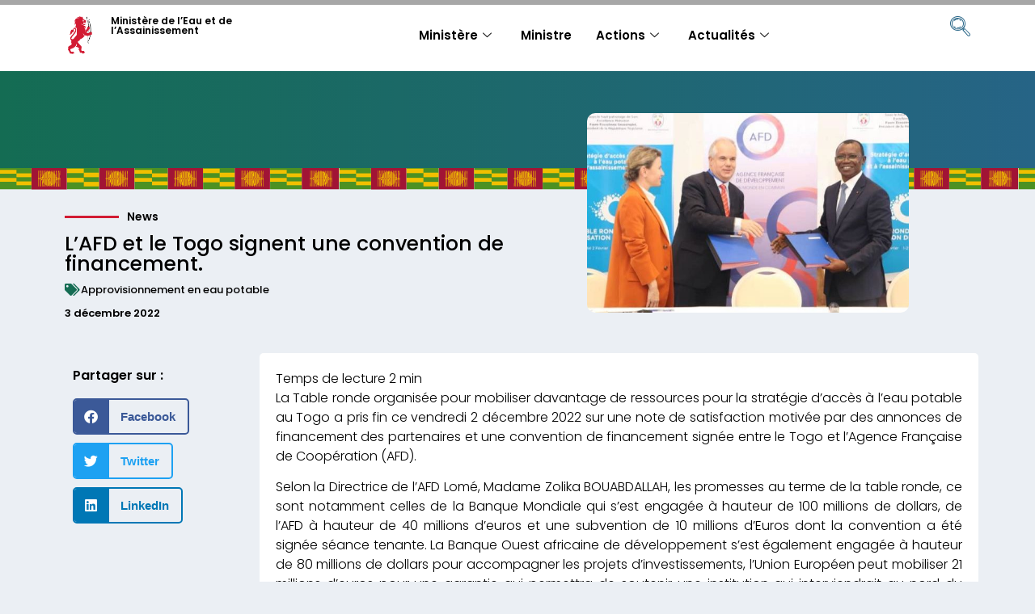

--- FILE ---
content_type: text/html; charset=UTF-8
request_url: https://eau.gouv.tg/lafd-et-le-togo-signent-une-convention-de-financement/
body_size: 19238
content:
<!doctype html>
<html lang="fr-FR">
<head>
	<meta charset="UTF-8">
	<meta name="viewport" content="width=device-width, initial-scale=1">
	<link rel="profile" href="https://gmpg.org/xfn/11">
	<meta name='robots' content='index, follow, max-image-preview:large, max-snippet:-1, max-video-preview:-1' />
	<style>img:is([sizes="auto" i], [sizes^="auto," i]) { contain-intrinsic-size: 3000px 1500px }</style>
	
	<!-- This site is optimized with the Yoast SEO plugin v26.2 - https://yoast.com/wordpress/plugins/seo/ -->
	<title>L’AFD et le Togo signent une convention de financement. - Ministère de l’Eau et de l’Assainissement</title>
	<link rel="canonical" href="https://eau.gouv.tg/lafd-et-le-togo-signent-une-convention-de-financement/" />
	<meta property="og:locale" content="fr_FR" />
	<meta property="og:type" content="article" />
	<meta property="og:title" content="L’AFD et le Togo signent une convention de financement. - Ministère de l’Eau et de l’Assainissement" />
	<meta property="og:description" content="La Table ronde organisée pour mobiliser davantage de ressources pour la stratégie d’accès à l’eau potable au Togo a pris fin ce vendredi 2 décembre 2022 sur une note de satisfaction motivée par des annonces de financement des partenaires et une convention de financement signée entre le Togo et l’Agence Française de Coopération (AFD). Selon [&hellip;]" />
	<meta property="og:url" content="https://eau.gouv.tg/lafd-et-le-togo-signent-une-convention-de-financement/" />
	<meta property="og:site_name" content="Ministère de l’Eau et de l’Assainissement" />
	<meta property="article:publisher" content="https://www.facebook.com/MpenTG/" />
	<meta property="article:published_time" content="2022-12-03T08:11:20+00:00" />
	<meta property="article:modified_time" content="2023-01-24T08:25:12+00:00" />
	<meta property="og:image" content="https://eau.gouv.tg/wp-content/uploads/2022/12/IMG-20221203-WA0003.jpg" />
	<meta property="og:image:width" content="612" />
	<meta property="og:image:height" content="381" />
	<meta property="og:image:type" content="image/jpeg" />
	<meta name="author" content="joseph.kokoti" />
	<meta name="twitter:card" content="summary_large_image" />
	<meta name="twitter:creator" content="@MpenTG" />
	<meta name="twitter:site" content="@MpenTG" />
	<meta name="twitter:label1" content="Écrit par" />
	<meta name="twitter:data1" content="joseph.kokoti" />
	<meta name="twitter:label2" content="Durée de lecture estimée" />
	<meta name="twitter:data2" content="3 minutes" />
	<script type="application/ld+json" class="yoast-schema-graph">{"@context":"https://schema.org","@graph":[{"@type":"Article","@id":"https://eau.gouv.tg/lafd-et-le-togo-signent-une-convention-de-financement/#article","isPartOf":{"@id":"https://eau.gouv.tg/lafd-et-le-togo-signent-une-convention-de-financement/"},"author":{"name":"joseph.kokoti","@id":"https://eau.gouv.tg/#/schema/person/76ffca1d8248f515b76c3b69c5209f40"},"headline":"L’AFD et le Togo signent une convention de financement.","datePublished":"2022-12-03T08:11:20+00:00","dateModified":"2023-01-24T08:25:12+00:00","mainEntityOfPage":{"@id":"https://eau.gouv.tg/lafd-et-le-togo-signent-une-convention-de-financement/"},"wordCount":458,"commentCount":0,"publisher":{"@id":"https://eau.gouv.tg/#organization"},"image":{"@id":"https://eau.gouv.tg/lafd-et-le-togo-signent-une-convention-de-financement/#primaryimage"},"thumbnailUrl":"https://eau.gouv.tg/wp-content/uploads/2022/12/IMG-20221203-WA0003.jpg","keywords":["Approvisionnement en eau potable"],"articleSection":["News"],"inLanguage":"fr-FR"},{"@type":"WebPage","@id":"https://eau.gouv.tg/lafd-et-le-togo-signent-une-convention-de-financement/","url":"https://eau.gouv.tg/lafd-et-le-togo-signent-une-convention-de-financement/","name":"L’AFD et le Togo signent une convention de financement. - Ministère de l’Eau et de l’Assainissement","isPartOf":{"@id":"https://eau.gouv.tg/#website"},"primaryImageOfPage":{"@id":"https://eau.gouv.tg/lafd-et-le-togo-signent-une-convention-de-financement/#primaryimage"},"image":{"@id":"https://eau.gouv.tg/lafd-et-le-togo-signent-une-convention-de-financement/#primaryimage"},"thumbnailUrl":"https://eau.gouv.tg/wp-content/uploads/2022/12/IMG-20221203-WA0003.jpg","datePublished":"2022-12-03T08:11:20+00:00","dateModified":"2023-01-24T08:25:12+00:00","breadcrumb":{"@id":"https://eau.gouv.tg/lafd-et-le-togo-signent-une-convention-de-financement/#breadcrumb"},"inLanguage":"fr-FR","potentialAction":[{"@type":"ReadAction","target":["https://eau.gouv.tg/lafd-et-le-togo-signent-une-convention-de-financement/"]}]},{"@type":"ImageObject","inLanguage":"fr-FR","@id":"https://eau.gouv.tg/lafd-et-le-togo-signent-une-convention-de-financement/#primaryimage","url":"https://eau.gouv.tg/wp-content/uploads/2022/12/IMG-20221203-WA0003.jpg","contentUrl":"https://eau.gouv.tg/wp-content/uploads/2022/12/IMG-20221203-WA0003.jpg","width":612,"height":381},{"@type":"BreadcrumbList","@id":"https://eau.gouv.tg/lafd-et-le-togo-signent-une-convention-de-financement/#breadcrumb","itemListElement":[{"@type":"ListItem","position":1,"name":"Accueil","item":"https://eau.gouv.tg/"},{"@type":"ListItem","position":2,"name":"L’AFD et le Togo signent une convention de financement."}]},{"@type":"WebSite","@id":"https://eau.gouv.tg/#website","url":"https://eau.gouv.tg/","name":"Ministère des Postes, de l&#039;Economie Numérique et des Innovations Technologiques","description":"","publisher":{"@id":"https://eau.gouv.tg/#organization"},"potentialAction":[{"@type":"SearchAction","target":{"@type":"EntryPoint","urlTemplate":"https://eau.gouv.tg/?s={search_term_string}"},"query-input":{"@type":"PropertyValueSpecification","valueRequired":true,"valueName":"search_term_string"}}],"inLanguage":"fr-FR"},{"@type":"Organization","@id":"https://eau.gouv.tg/#organization","name":"Ministère des Postes, de l'Economie Numérique et des Innovations Technologiques","url":"https://eau.gouv.tg/","logo":{"@type":"ImageObject","inLanguage":"fr-FR","@id":"https://eau.gouv.tg/#/schema/logo/image/","url":"","contentUrl":"","caption":"Ministère des Postes, de l'Economie Numérique et des Innovations Technologiques"},"image":{"@id":"https://eau.gouv.tg/#/schema/logo/image/"},"sameAs":["https://www.facebook.com/MpenTG/","https://x.com/MpenTG","https://www.linkedin.com/company/mpentg/","https://www.youtube.com/channel/UCeGXNu8GH08BCJhNtkv1KFA"]},{"@type":"Person","@id":"https://eau.gouv.tg/#/schema/person/76ffca1d8248f515b76c3b69c5209f40","name":"joseph.kokoti","image":{"@type":"ImageObject","inLanguage":"fr-FR","@id":"https://eau.gouv.tg/#/schema/person/image/","url":"https://secure.gravatar.com/avatar/67b20b302cacfe4c86aeb612e9fecf9524c138368a5f7febd6abe9fb07d1e6ab?s=96&d=mm&r=g","contentUrl":"https://secure.gravatar.com/avatar/67b20b302cacfe4c86aeb612e9fecf9524c138368a5f7febd6abe9fb07d1e6ab?s=96&d=mm&r=g","caption":"joseph.kokoti"},"url":"https://eau.gouv.tg/author/joseph-kokoti/"}]}</script>
	<!-- / Yoast SEO plugin. -->


<link rel="alternate" type="application/rss+xml" title="Ministère de l’Eau et de l’Assainissement &raquo; Flux" href="https://eau.gouv.tg/feed/" />
		<style>
			.lazyload,
			.lazyloading {
				max-width: 100%;
			}
		</style>
		<script>
window._wpemojiSettings = {"baseUrl":"https:\/\/s.w.org\/images\/core\/emoji\/16.0.1\/72x72\/","ext":".png","svgUrl":"https:\/\/s.w.org\/images\/core\/emoji\/16.0.1\/svg\/","svgExt":".svg","source":{"concatemoji":"https:\/\/eau.gouv.tg\/wp-includes\/js\/wp-emoji-release.min.js?ver=6.8.3"}};
/*! This file is auto-generated */
!function(s,n){var o,i,e;function c(e){try{var t={supportTests:e,timestamp:(new Date).valueOf()};sessionStorage.setItem(o,JSON.stringify(t))}catch(e){}}function p(e,t,n){e.clearRect(0,0,e.canvas.width,e.canvas.height),e.fillText(t,0,0);var t=new Uint32Array(e.getImageData(0,0,e.canvas.width,e.canvas.height).data),a=(e.clearRect(0,0,e.canvas.width,e.canvas.height),e.fillText(n,0,0),new Uint32Array(e.getImageData(0,0,e.canvas.width,e.canvas.height).data));return t.every(function(e,t){return e===a[t]})}function u(e,t){e.clearRect(0,0,e.canvas.width,e.canvas.height),e.fillText(t,0,0);for(var n=e.getImageData(16,16,1,1),a=0;a<n.data.length;a++)if(0!==n.data[a])return!1;return!0}function f(e,t,n,a){switch(t){case"flag":return n(e,"\ud83c\udff3\ufe0f\u200d\u26a7\ufe0f","\ud83c\udff3\ufe0f\u200b\u26a7\ufe0f")?!1:!n(e,"\ud83c\udde8\ud83c\uddf6","\ud83c\udde8\u200b\ud83c\uddf6")&&!n(e,"\ud83c\udff4\udb40\udc67\udb40\udc62\udb40\udc65\udb40\udc6e\udb40\udc67\udb40\udc7f","\ud83c\udff4\u200b\udb40\udc67\u200b\udb40\udc62\u200b\udb40\udc65\u200b\udb40\udc6e\u200b\udb40\udc67\u200b\udb40\udc7f");case"emoji":return!a(e,"\ud83e\udedf")}return!1}function g(e,t,n,a){var r="undefined"!=typeof WorkerGlobalScope&&self instanceof WorkerGlobalScope?new OffscreenCanvas(300,150):s.createElement("canvas"),o=r.getContext("2d",{willReadFrequently:!0}),i=(o.textBaseline="top",o.font="600 32px Arial",{});return e.forEach(function(e){i[e]=t(o,e,n,a)}),i}function t(e){var t=s.createElement("script");t.src=e,t.defer=!0,s.head.appendChild(t)}"undefined"!=typeof Promise&&(o="wpEmojiSettingsSupports",i=["flag","emoji"],n.supports={everything:!0,everythingExceptFlag:!0},e=new Promise(function(e){s.addEventListener("DOMContentLoaded",e,{once:!0})}),new Promise(function(t){var n=function(){try{var e=JSON.parse(sessionStorage.getItem(o));if("object"==typeof e&&"number"==typeof e.timestamp&&(new Date).valueOf()<e.timestamp+604800&&"object"==typeof e.supportTests)return e.supportTests}catch(e){}return null}();if(!n){if("undefined"!=typeof Worker&&"undefined"!=typeof OffscreenCanvas&&"undefined"!=typeof URL&&URL.createObjectURL&&"undefined"!=typeof Blob)try{var e="postMessage("+g.toString()+"("+[JSON.stringify(i),f.toString(),p.toString(),u.toString()].join(",")+"));",a=new Blob([e],{type:"text/javascript"}),r=new Worker(URL.createObjectURL(a),{name:"wpTestEmojiSupports"});return void(r.onmessage=function(e){c(n=e.data),r.terminate(),t(n)})}catch(e){}c(n=g(i,f,p,u))}t(n)}).then(function(e){for(var t in e)n.supports[t]=e[t],n.supports.everything=n.supports.everything&&n.supports[t],"flag"!==t&&(n.supports.everythingExceptFlag=n.supports.everythingExceptFlag&&n.supports[t]);n.supports.everythingExceptFlag=n.supports.everythingExceptFlag&&!n.supports.flag,n.DOMReady=!1,n.readyCallback=function(){n.DOMReady=!0}}).then(function(){return e}).then(function(){var e;n.supports.everything||(n.readyCallback(),(e=n.source||{}).concatemoji?t(e.concatemoji):e.wpemoji&&e.twemoji&&(t(e.twemoji),t(e.wpemoji)))}))}((window,document),window._wpemojiSettings);
</script>
<link rel='stylesheet' id='dce-animations-css' href='https://eau.gouv.tg/wp-content/plugins/dynamic-content-for-elementor/assets/css/animations.css?ver=3.3.19' media='all' />
<style id='wp-emoji-styles-inline-css'>

	img.wp-smiley, img.emoji {
		display: inline !important;
		border: none !important;
		box-shadow: none !important;
		height: 1em !important;
		width: 1em !important;
		margin: 0 0.07em !important;
		vertical-align: -0.1em !important;
		background: none !important;
		padding: 0 !important;
	}
</style>
<link rel='stylesheet' id='wp-block-library-css' href='https://eau.gouv.tg/wp-includes/css/dist/block-library/style.min.css?ver=6.8.3' media='all' />
<style id='global-styles-inline-css'>
:root{--wp--preset--aspect-ratio--square: 1;--wp--preset--aspect-ratio--4-3: 4/3;--wp--preset--aspect-ratio--3-4: 3/4;--wp--preset--aspect-ratio--3-2: 3/2;--wp--preset--aspect-ratio--2-3: 2/3;--wp--preset--aspect-ratio--16-9: 16/9;--wp--preset--aspect-ratio--9-16: 9/16;--wp--preset--color--black: #000000;--wp--preset--color--cyan-bluish-gray: #abb8c3;--wp--preset--color--white: #ffffff;--wp--preset--color--pale-pink: #f78da7;--wp--preset--color--vivid-red: #cf2e2e;--wp--preset--color--luminous-vivid-orange: #ff6900;--wp--preset--color--luminous-vivid-amber: #fcb900;--wp--preset--color--light-green-cyan: #7bdcb5;--wp--preset--color--vivid-green-cyan: #00d084;--wp--preset--color--pale-cyan-blue: #8ed1fc;--wp--preset--color--vivid-cyan-blue: #0693e3;--wp--preset--color--vivid-purple: #9b51e0;--wp--preset--gradient--vivid-cyan-blue-to-vivid-purple: linear-gradient(135deg,rgba(6,147,227,1) 0%,rgb(155,81,224) 100%);--wp--preset--gradient--light-green-cyan-to-vivid-green-cyan: linear-gradient(135deg,rgb(122,220,180) 0%,rgb(0,208,130) 100%);--wp--preset--gradient--luminous-vivid-amber-to-luminous-vivid-orange: linear-gradient(135deg,rgba(252,185,0,1) 0%,rgba(255,105,0,1) 100%);--wp--preset--gradient--luminous-vivid-orange-to-vivid-red: linear-gradient(135deg,rgba(255,105,0,1) 0%,rgb(207,46,46) 100%);--wp--preset--gradient--very-light-gray-to-cyan-bluish-gray: linear-gradient(135deg,rgb(238,238,238) 0%,rgb(169,184,195) 100%);--wp--preset--gradient--cool-to-warm-spectrum: linear-gradient(135deg,rgb(74,234,220) 0%,rgb(151,120,209) 20%,rgb(207,42,186) 40%,rgb(238,44,130) 60%,rgb(251,105,98) 80%,rgb(254,248,76) 100%);--wp--preset--gradient--blush-light-purple: linear-gradient(135deg,rgb(255,206,236) 0%,rgb(152,150,240) 100%);--wp--preset--gradient--blush-bordeaux: linear-gradient(135deg,rgb(254,205,165) 0%,rgb(254,45,45) 50%,rgb(107,0,62) 100%);--wp--preset--gradient--luminous-dusk: linear-gradient(135deg,rgb(255,203,112) 0%,rgb(199,81,192) 50%,rgb(65,88,208) 100%);--wp--preset--gradient--pale-ocean: linear-gradient(135deg,rgb(255,245,203) 0%,rgb(182,227,212) 50%,rgb(51,167,181) 100%);--wp--preset--gradient--electric-grass: linear-gradient(135deg,rgb(202,248,128) 0%,rgb(113,206,126) 100%);--wp--preset--gradient--midnight: linear-gradient(135deg,rgb(2,3,129) 0%,rgb(40,116,252) 100%);--wp--preset--font-size--small: 13px;--wp--preset--font-size--medium: 20px;--wp--preset--font-size--large: 36px;--wp--preset--font-size--x-large: 42px;--wp--preset--spacing--20: 0.44rem;--wp--preset--spacing--30: 0.67rem;--wp--preset--spacing--40: 1rem;--wp--preset--spacing--50: 1.5rem;--wp--preset--spacing--60: 2.25rem;--wp--preset--spacing--70: 3.38rem;--wp--preset--spacing--80: 5.06rem;--wp--preset--shadow--natural: 6px 6px 9px rgba(0, 0, 0, 0.2);--wp--preset--shadow--deep: 12px 12px 50px rgba(0, 0, 0, 0.4);--wp--preset--shadow--sharp: 6px 6px 0px rgba(0, 0, 0, 0.2);--wp--preset--shadow--outlined: 6px 6px 0px -3px rgba(255, 255, 255, 1), 6px 6px rgba(0, 0, 0, 1);--wp--preset--shadow--crisp: 6px 6px 0px rgba(0, 0, 0, 1);}:root { --wp--style--global--content-size: 800px;--wp--style--global--wide-size: 1200px; }:where(body) { margin: 0; }.wp-site-blocks > .alignleft { float: left; margin-right: 2em; }.wp-site-blocks > .alignright { float: right; margin-left: 2em; }.wp-site-blocks > .aligncenter { justify-content: center; margin-left: auto; margin-right: auto; }:where(.wp-site-blocks) > * { margin-block-start: 24px; margin-block-end: 0; }:where(.wp-site-blocks) > :first-child { margin-block-start: 0; }:where(.wp-site-blocks) > :last-child { margin-block-end: 0; }:root { --wp--style--block-gap: 24px; }:root :where(.is-layout-flow) > :first-child{margin-block-start: 0;}:root :where(.is-layout-flow) > :last-child{margin-block-end: 0;}:root :where(.is-layout-flow) > *{margin-block-start: 24px;margin-block-end: 0;}:root :where(.is-layout-constrained) > :first-child{margin-block-start: 0;}:root :where(.is-layout-constrained) > :last-child{margin-block-end: 0;}:root :where(.is-layout-constrained) > *{margin-block-start: 24px;margin-block-end: 0;}:root :where(.is-layout-flex){gap: 24px;}:root :where(.is-layout-grid){gap: 24px;}.is-layout-flow > .alignleft{float: left;margin-inline-start: 0;margin-inline-end: 2em;}.is-layout-flow > .alignright{float: right;margin-inline-start: 2em;margin-inline-end: 0;}.is-layout-flow > .aligncenter{margin-left: auto !important;margin-right: auto !important;}.is-layout-constrained > .alignleft{float: left;margin-inline-start: 0;margin-inline-end: 2em;}.is-layout-constrained > .alignright{float: right;margin-inline-start: 2em;margin-inline-end: 0;}.is-layout-constrained > .aligncenter{margin-left: auto !important;margin-right: auto !important;}.is-layout-constrained > :where(:not(.alignleft):not(.alignright):not(.alignfull)){max-width: var(--wp--style--global--content-size);margin-left: auto !important;margin-right: auto !important;}.is-layout-constrained > .alignwide{max-width: var(--wp--style--global--wide-size);}body .is-layout-flex{display: flex;}.is-layout-flex{flex-wrap: wrap;align-items: center;}.is-layout-flex > :is(*, div){margin: 0;}body .is-layout-grid{display: grid;}.is-layout-grid > :is(*, div){margin: 0;}body{padding-top: 0px;padding-right: 0px;padding-bottom: 0px;padding-left: 0px;}a:where(:not(.wp-element-button)){text-decoration: underline;}:root :where(.wp-element-button, .wp-block-button__link){background-color: #32373c;border-width: 0;color: #fff;font-family: inherit;font-size: inherit;line-height: inherit;padding: calc(0.667em + 2px) calc(1.333em + 2px);text-decoration: none;}.has-black-color{color: var(--wp--preset--color--black) !important;}.has-cyan-bluish-gray-color{color: var(--wp--preset--color--cyan-bluish-gray) !important;}.has-white-color{color: var(--wp--preset--color--white) !important;}.has-pale-pink-color{color: var(--wp--preset--color--pale-pink) !important;}.has-vivid-red-color{color: var(--wp--preset--color--vivid-red) !important;}.has-luminous-vivid-orange-color{color: var(--wp--preset--color--luminous-vivid-orange) !important;}.has-luminous-vivid-amber-color{color: var(--wp--preset--color--luminous-vivid-amber) !important;}.has-light-green-cyan-color{color: var(--wp--preset--color--light-green-cyan) !important;}.has-vivid-green-cyan-color{color: var(--wp--preset--color--vivid-green-cyan) !important;}.has-pale-cyan-blue-color{color: var(--wp--preset--color--pale-cyan-blue) !important;}.has-vivid-cyan-blue-color{color: var(--wp--preset--color--vivid-cyan-blue) !important;}.has-vivid-purple-color{color: var(--wp--preset--color--vivid-purple) !important;}.has-black-background-color{background-color: var(--wp--preset--color--black) !important;}.has-cyan-bluish-gray-background-color{background-color: var(--wp--preset--color--cyan-bluish-gray) !important;}.has-white-background-color{background-color: var(--wp--preset--color--white) !important;}.has-pale-pink-background-color{background-color: var(--wp--preset--color--pale-pink) !important;}.has-vivid-red-background-color{background-color: var(--wp--preset--color--vivid-red) !important;}.has-luminous-vivid-orange-background-color{background-color: var(--wp--preset--color--luminous-vivid-orange) !important;}.has-luminous-vivid-amber-background-color{background-color: var(--wp--preset--color--luminous-vivid-amber) !important;}.has-light-green-cyan-background-color{background-color: var(--wp--preset--color--light-green-cyan) !important;}.has-vivid-green-cyan-background-color{background-color: var(--wp--preset--color--vivid-green-cyan) !important;}.has-pale-cyan-blue-background-color{background-color: var(--wp--preset--color--pale-cyan-blue) !important;}.has-vivid-cyan-blue-background-color{background-color: var(--wp--preset--color--vivid-cyan-blue) !important;}.has-vivid-purple-background-color{background-color: var(--wp--preset--color--vivid-purple) !important;}.has-black-border-color{border-color: var(--wp--preset--color--black) !important;}.has-cyan-bluish-gray-border-color{border-color: var(--wp--preset--color--cyan-bluish-gray) !important;}.has-white-border-color{border-color: var(--wp--preset--color--white) !important;}.has-pale-pink-border-color{border-color: var(--wp--preset--color--pale-pink) !important;}.has-vivid-red-border-color{border-color: var(--wp--preset--color--vivid-red) !important;}.has-luminous-vivid-orange-border-color{border-color: var(--wp--preset--color--luminous-vivid-orange) !important;}.has-luminous-vivid-amber-border-color{border-color: var(--wp--preset--color--luminous-vivid-amber) !important;}.has-light-green-cyan-border-color{border-color: var(--wp--preset--color--light-green-cyan) !important;}.has-vivid-green-cyan-border-color{border-color: var(--wp--preset--color--vivid-green-cyan) !important;}.has-pale-cyan-blue-border-color{border-color: var(--wp--preset--color--pale-cyan-blue) !important;}.has-vivid-cyan-blue-border-color{border-color: var(--wp--preset--color--vivid-cyan-blue) !important;}.has-vivid-purple-border-color{border-color: var(--wp--preset--color--vivid-purple) !important;}.has-vivid-cyan-blue-to-vivid-purple-gradient-background{background: var(--wp--preset--gradient--vivid-cyan-blue-to-vivid-purple) !important;}.has-light-green-cyan-to-vivid-green-cyan-gradient-background{background: var(--wp--preset--gradient--light-green-cyan-to-vivid-green-cyan) !important;}.has-luminous-vivid-amber-to-luminous-vivid-orange-gradient-background{background: var(--wp--preset--gradient--luminous-vivid-amber-to-luminous-vivid-orange) !important;}.has-luminous-vivid-orange-to-vivid-red-gradient-background{background: var(--wp--preset--gradient--luminous-vivid-orange-to-vivid-red) !important;}.has-very-light-gray-to-cyan-bluish-gray-gradient-background{background: var(--wp--preset--gradient--very-light-gray-to-cyan-bluish-gray) !important;}.has-cool-to-warm-spectrum-gradient-background{background: var(--wp--preset--gradient--cool-to-warm-spectrum) !important;}.has-blush-light-purple-gradient-background{background: var(--wp--preset--gradient--blush-light-purple) !important;}.has-blush-bordeaux-gradient-background{background: var(--wp--preset--gradient--blush-bordeaux) !important;}.has-luminous-dusk-gradient-background{background: var(--wp--preset--gradient--luminous-dusk) !important;}.has-pale-ocean-gradient-background{background: var(--wp--preset--gradient--pale-ocean) !important;}.has-electric-grass-gradient-background{background: var(--wp--preset--gradient--electric-grass) !important;}.has-midnight-gradient-background{background: var(--wp--preset--gradient--midnight) !important;}.has-small-font-size{font-size: var(--wp--preset--font-size--small) !important;}.has-medium-font-size{font-size: var(--wp--preset--font-size--medium) !important;}.has-large-font-size{font-size: var(--wp--preset--font-size--large) !important;}.has-x-large-font-size{font-size: var(--wp--preset--font-size--x-large) !important;}
:root :where(.wp-block-pullquote){font-size: 1.5em;line-height: 1.6;}
</style>
<link rel='stylesheet' id='bcct_style-css' href='https://eau.gouv.tg/wp-content/plugins/better-click-to-tweet/assets/css/styles.css?ver=3.0' media='all' />
<link rel='stylesheet' id='hello-elementor-css' href='https://eau.gouv.tg/wp-content/themes/hello-elementor/assets/css/reset.css?ver=3.4.5' media='all' />
<link rel='stylesheet' id='hello-elementor-theme-style-css' href='https://eau.gouv.tg/wp-content/themes/hello-elementor/assets/css/theme.css?ver=3.4.5' media='all' />
<link rel='stylesheet' id='hello-elementor-header-footer-css' href='https://eau.gouv.tg/wp-content/themes/hello-elementor/assets/css/header-footer.css?ver=3.4.5' media='all' />
<link rel='stylesheet' id='elementor-frontend-css' href='https://eau.gouv.tg/wp-content/plugins/elementor/assets/css/frontend.min.css?ver=3.32.5' media='all' />
<link rel='stylesheet' id='widget-image-css' href='https://eau.gouv.tg/wp-content/plugins/elementor/assets/css/widget-image.min.css?ver=3.32.5' media='all' />
<link rel='stylesheet' id='widget-heading-css' href='https://eau.gouv.tg/wp-content/plugins/elementor/assets/css/widget-heading.min.css?ver=3.32.5' media='all' />
<link rel='stylesheet' id='e-sticky-css' href='https://eau.gouv.tg/wp-content/plugins/elementor-pro/assets/css/modules/sticky.min.css?ver=3.32.3' media='all' />
<link rel='stylesheet' id='widget-divider-css' href='https://eau.gouv.tg/wp-content/plugins/elementor/assets/css/widget-divider.min.css?ver=3.32.5' media='all' />
<link rel='stylesheet' id='widget-post-info-css' href='https://eau.gouv.tg/wp-content/plugins/elementor-pro/assets/css/widget-post-info.min.css?ver=3.32.3' media='all' />
<link rel='stylesheet' id='widget-icon-list-css' href='https://eau.gouv.tg/wp-content/plugins/elementor/assets/css/widget-icon-list.min.css?ver=3.32.5' media='all' />
<link rel='stylesheet' id='elementor-icons-shared-0-css' href='https://eau.gouv.tg/wp-content/plugins/elementor/assets/lib/font-awesome/css/fontawesome.min.css?ver=5.15.3' media='all' />
<link rel='stylesheet' id='elementor-icons-fa-regular-css' href='https://eau.gouv.tg/wp-content/plugins/elementor/assets/lib/font-awesome/css/regular.min.css?ver=5.15.3' media='all' />
<link rel='stylesheet' id='elementor-icons-fa-solid-css' href='https://eau.gouv.tg/wp-content/plugins/elementor/assets/lib/font-awesome/css/solid.min.css?ver=5.15.3' media='all' />
<link rel='stylesheet' id='widget-spacer-css' href='https://eau.gouv.tg/wp-content/plugins/elementor/assets/css/widget-spacer.min.css?ver=3.32.5' media='all' />
<link rel='stylesheet' id='widget-breadcrumbs-css' href='https://eau.gouv.tg/wp-content/plugins/elementor-pro/assets/css/widget-breadcrumbs.min.css?ver=3.32.3' media='all' />
<link rel='stylesheet' id='dce-style-css' href='https://eau.gouv.tg/wp-content/plugins/dynamic-content-for-elementor/assets/css/style.min.css?ver=3.3.19' media='all' />
<link rel='stylesheet' id='dce-breadcrumbs-css' href='https://eau.gouv.tg/wp-content/plugins/dynamic-content-for-elementor/assets/css/breadcrumbs.min.css?ver=3.3.19' media='all' />
<link rel='stylesheet' id='widget-nav-menu-css' href='https://eau.gouv.tg/wp-content/plugins/elementor-pro/assets/css/widget-nav-menu.min.css?ver=3.32.3' media='all' />
<link rel='stylesheet' id='widget-social-icons-css' href='https://eau.gouv.tg/wp-content/plugins/elementor/assets/css/widget-social-icons.min.css?ver=3.32.5' media='all' />
<link rel='stylesheet' id='e-apple-webkit-css' href='https://eau.gouv.tg/wp-content/plugins/elementor/assets/css/conditionals/apple-webkit.min.css?ver=3.32.5' media='all' />
<link rel='stylesheet' id='widget-share-buttons-css' href='https://eau.gouv.tg/wp-content/plugins/elementor-pro/assets/css/widget-share-buttons.min.css?ver=3.32.3' media='all' />
<link rel='stylesheet' id='elementor-icons-fa-brands-css' href='https://eau.gouv.tg/wp-content/plugins/elementor/assets/lib/font-awesome/css/brands.min.css?ver=5.15.3' media='all' />
<link rel='stylesheet' id='dce-acf-repeater-css' href='https://eau.gouv.tg/wp-content/plugins/dynamic-content-for-elementor/assets/css/acf-repeater.min.css?ver=3.3.19' media='all' />
<link rel='stylesheet' id='dce-datatables-css' href='https://eau.gouv.tg/wp-content/plugins/dynamic-content-for-elementor/assets/node/datatables/datatables.min.css?ver=3.3.19' media='all' />
<link rel='stylesheet' id='dce-accordionjs-css' href='https://eau.gouv.tg/wp-content/plugins/dynamic-content-for-elementor/assets/node/accordionjs/accordion.css?ver=3.3.19' media='all' />
<link rel='stylesheet' id='swiper-css' href='https://eau.gouv.tg/wp-content/plugins/elementor/assets/lib/swiper/v8/css/swiper.min.css?ver=8.4.5' media='all' />
<link rel='stylesheet' id='widget-post-navigation-css' href='https://eau.gouv.tg/wp-content/plugins/elementor-pro/assets/css/widget-post-navigation.min.css?ver=3.32.3' media='all' />
<link rel='stylesheet' id='elementor-icons-css' href='https://eau.gouv.tg/wp-content/plugins/elementor/assets/lib/eicons/css/elementor-icons.min.css?ver=5.44.0' media='all' />
<link rel='stylesheet' id='elementor-post-2700-css' href='https://eau.gouv.tg/wp-content/uploads/elementor/css/post-2700.css?ver=1768912101' media='all' />
<link rel='stylesheet' id='dashicons-css' href='https://eau.gouv.tg/wp-includes/css/dashicons.min.css?ver=6.8.3' media='all' />
<link rel='stylesheet' id='elementor-post-14691-css' href='https://eau.gouv.tg/wp-content/uploads/elementor/css/post-14691.css?ver=1768912101' media='all' />
<link rel='stylesheet' id='elementor-post-14606-css' href='https://eau.gouv.tg/wp-content/uploads/elementor/css/post-14606.css?ver=1768912101' media='all' />
<link rel='stylesheet' id='elementor-post-14559-css' href='https://eau.gouv.tg/wp-content/uploads/elementor/css/post-14559.css?ver=1768912633' media='all' />
<link rel='stylesheet' id='bsfrt_frontend-css' href='https://eau.gouv.tg/wp-content/plugins/read-meter/assets/css/bsfrt-frontend-css.min.css?ver=1.0.11' media='all' />
<link rel='stylesheet' id='ekit-widget-styles-css' href='https://eau.gouv.tg/wp-content/plugins/elementskit-lite/widgets/init/assets/css/widget-styles.css?ver=3.7.5' media='all' />
<link rel='stylesheet' id='ekit-responsive-css' href='https://eau.gouv.tg/wp-content/plugins/elementskit-lite/widgets/init/assets/css/responsive.css?ver=3.7.5' media='all' />
<link rel='stylesheet' id='eael-general-css' href='https://eau.gouv.tg/wp-content/plugins/essential-addons-for-elementor-lite/assets/front-end/css/view/general.min.css?ver=6.3.3' media='all' />
<link rel='stylesheet' id='elementor-gf-local-poppins-css' href='https://eau.gouv.tg/wp-content/uploads/elementor/google-fonts/css/poppins.css?ver=1747926537' media='all' />
<link rel='stylesheet' id='elementor-gf-local-montserrat-css' href='https://eau.gouv.tg/wp-content/uploads/elementor/google-fonts/css/montserrat.css?ver=1747926543' media='all' />
<link rel='stylesheet' id='elementor-icons-ekiticons-css' href='https://eau.gouv.tg/wp-content/plugins/elementskit-lite/modules/elementskit-icon-pack/assets/css/ekiticons.css?ver=3.7.5' media='all' />
<script src="https://eau.gouv.tg/wp-includes/js/jquery/jquery.min.js?ver=3.7.1" id="jquery-core-js"></script>
<script src="https://eau.gouv.tg/wp-includes/js/jquery/jquery-migrate.min.js?ver=3.4.1" id="jquery-migrate-js"></script>
<link rel="https://api.w.org/" href="https://eau.gouv.tg/wp-json/" /><link rel="alternate" title="JSON" type="application/json" href="https://eau.gouv.tg/wp-json/wp/v2/posts/15102" /><link rel="EditURI" type="application/rsd+xml" title="RSD" href="https://eau.gouv.tg/xmlrpc.php?rsd" />
<meta name="generator" content="WordPress 6.8.3" />
<link rel='shortlink' href='https://eau.gouv.tg/?p=15102' />
<link rel="alternate" title="oEmbed (JSON)" type="application/json+oembed" href="https://eau.gouv.tg/wp-json/oembed/1.0/embed?url=https%3A%2F%2Feau.gouv.tg%2Flafd-et-le-togo-signent-une-convention-de-financement%2F" />
<link rel="alternate" title="oEmbed (XML)" type="text/xml+oembed" href="https://eau.gouv.tg/wp-json/oembed/1.0/embed?url=https%3A%2F%2Feau.gouv.tg%2Flafd-et-le-togo-signent-une-convention-de-financement%2F&#038;format=xml" />
<style type='text/css'> .ae_data .elementor-editor-element-setting {
            display:none !important;
            }
            </style>		<script>
			document.documentElement.className = document.documentElement.className.replace('no-js', 'js');
		</script>
				<style>
			.no-js img.lazyload {
				display: none;
			}

			figure.wp-block-image img.lazyloading {
				min-width: 150px;
			}

			.lazyload,
			.lazyloading {
				--smush-placeholder-width: 100px;
				--smush-placeholder-aspect-ratio: 1/1;
				width: var(--smush-image-width, var(--smush-placeholder-width)) !important;
				aspect-ratio: var(--smush-image-aspect-ratio, var(--smush-placeholder-aspect-ratio)) !important;
			}

						.lazyload, .lazyloading {
				opacity: 0;
			}

			.lazyloaded {
				opacity: 1;
				transition: opacity 400ms;
				transition-delay: 0ms;
			}

					</style>
		<meta name="generator" content="Elementor 3.32.5; features: additional_custom_breakpoints; settings: css_print_method-external, google_font-enabled, font_display-auto">
			<style>
				.e-con.e-parent:nth-of-type(n+4):not(.e-lazyloaded):not(.e-no-lazyload),
				.e-con.e-parent:nth-of-type(n+4):not(.e-lazyloaded):not(.e-no-lazyload) * {
					background-image: none !important;
				}
				@media screen and (max-height: 1024px) {
					.e-con.e-parent:nth-of-type(n+3):not(.e-lazyloaded):not(.e-no-lazyload),
					.e-con.e-parent:nth-of-type(n+3):not(.e-lazyloaded):not(.e-no-lazyload) * {
						background-image: none !important;
					}
				}
				@media screen and (max-height: 640px) {
					.e-con.e-parent:nth-of-type(n+2):not(.e-lazyloaded):not(.e-no-lazyload),
					.e-con.e-parent:nth-of-type(n+2):not(.e-lazyloaded):not(.e-no-lazyload) * {
						background-image: none !important;
					}
				}
			</style>
			
<style type="text/css">
.entry-content .bsf-rt-reading-time,
.post-content .bsf-rt-reading-time {
background: #ffffff;

color: #333333;

font-size: 13px;

margin-top: 
		1px;

margin-right: 
		1px;

margin-bottom: 
		1px;

margin-left: 
		1px;

padding-top: 
		0.5em;

padding-right: 
		0.7em;

padding-bottom: 
		0.5em;

padding-left: 
		0.7em;

width: max-content;

display: block;

min-width: 100px;

}

</style>
				<style type="text/css">
		.admin-bar .progress-container-top {
		background: #4f4f4f;
		height: 6px;

		}
		.progress-container-top {
		background: #4f4f4f;
		height: 6px;

		}
		.progress-container-bottom {
		background: #4f4f4f;
		height: 6px;

		} 
		.progress-bar {
		background: #146c53;
		height: 6px;
		width: 0%;

		}           
		</style>
				<link rel="icon" href="https://eau.gouv.tg/wp-content/uploads/2019/12/cropped-favicon-32x32.png" sizes="32x32" />
<link rel="icon" href="https://eau.gouv.tg/wp-content/uploads/2019/12/cropped-favicon-192x192.png" sizes="192x192" />
<link rel="apple-touch-icon" href="https://eau.gouv.tg/wp-content/uploads/2019/12/cropped-favicon-180x180.png" />
<meta name="msapplication-TileImage" content="https://eau.gouv.tg/wp-content/uploads/2019/12/cropped-favicon-270x270.png" />
		<style id="wp-custom-css">
			.page-header{
	display:none;
}		</style>
		</head>
<body class="wp-singular post-template-default single single-post postid-15102 single-format-standard wp-custom-logo wp-embed-responsive wp-theme-hello-elementor hello-elementor-default elementor-default elementor-kit-2700 elementor-page-14559">


<a class="skip-link screen-reader-text" href="#content">Aller au contenu</a>

		<header data-elementor-type="header" data-elementor-id="14691" class="elementor elementor-14691 elementor-location-header" data-elementor-post-type="elementor_library">
			<div data-dce-background-color="#FFFFFF" class="elementor-element elementor-element-f865f28 elementor-hidden-mobile e-flex e-con-boxed e-con e-parent" data-id="f865f28" data-element_type="container" data-settings="{&quot;background_background&quot;:&quot;classic&quot;,&quot;sticky&quot;:&quot;top&quot;,&quot;sticky_on&quot;:[&quot;desktop&quot;,&quot;tablet&quot;],&quot;sticky_offset&quot;:0,&quot;sticky_effects_offset&quot;:0,&quot;sticky_anchor_link_offset&quot;:0}">
					<div class="e-con-inner">
		<div class="elementor-element elementor-element-43a0976 e-con-full e-flex e-con e-child" data-id="43a0976" data-element_type="container">
				<div class="elementor-element elementor-element-f93c428 dce_masking-none elementor-widget elementor-widget-image" data-id="f93c428" data-element_type="widget" data-widget_type="image.default">
				<div class="elementor-widget-container">
																<a href="https://numerique.gouv.tg/">
							<img width="112" height="176" data-src="https://eau.gouv.tg/wp-content/uploads/2022/05/lion.png" class="attachment-large size-large wp-image-14680 lazyload" alt="" src="[data-uri]" style="--smush-placeholder-width: 112px; --smush-placeholder-aspect-ratio: 112/176;" />								</a>
															</div>
				</div>
				</div>
		<div class="elementor-element elementor-element-20d4a53 e-con-full e-flex e-con e-child" data-id="20d4a53" data-element_type="container">
				<div data-dce-title-color="#000000" class="elementor-element elementor-element-172d1b9 elementor-widget elementor-widget-theme-site-title elementor-widget-heading" data-id="172d1b9" data-element_type="widget" data-widget_type="theme-site-title.default">
				<div class="elementor-widget-container">
					<h2 class="elementor-heading-title elementor-size-default"><a href="https://eau.gouv.tg">Ministère de l’Eau et de l’Assainissement</a></h2>				</div>
				</div>
				</div>
		<div class="elementor-element elementor-element-9ec82f5 e-con-full e-flex e-con e-child" data-id="9ec82f5" data-element_type="container">
				<div class="elementor-element elementor-element-4488699 elementor-widget elementor-widget-ekit-nav-menu" data-id="4488699" data-element_type="widget" data-widget_type="ekit-nav-menu.default">
				<div class="elementor-widget-container">
							<nav class="ekit-wid-con ekit_menu_responsive_tablet" 
			data-hamburger-icon="" 
			data-hamburger-icon-type="icon" 
			data-responsive-breakpoint="1024">
			            <button class="elementskit-menu-hamburger elementskit-menu-toggler"  type="button" aria-label="hamburger-icon">
                                    <span class="elementskit-menu-hamburger-icon"></span><span class="elementskit-menu-hamburger-icon"></span><span class="elementskit-menu-hamburger-icon"></span>
                            </button>
            <div id="ekit-megamenu-main-menu" class="elementskit-menu-container elementskit-menu-offcanvas-elements elementskit-navbar-nav-default ekit-nav-menu-one-page-no ekit-nav-dropdown-hover"><ul id="menu-main-menu" class="elementskit-navbar-nav elementskit-menu-po-right submenu-click-on-icon"><li id="menu-item-14751" class="menu-item menu-item-type-custom menu-item-object-custom menu-item-14751 nav-item elementskit-dropdown-has top_position elementskit-dropdown-menu-custom_width elementskit-megamenu-has elementskit-mobile-builder-content" data-vertical-menu=900><a href="#" class="ekit-menu-nav-link">Ministère<i aria-hidden="true" class="icon icon-down-arrow1 elementskit-submenu-indicator"></i></a><div class="elementskit-megamenu-panel">		<div data-elementor-type="wp-post" data-elementor-id="14754" class="elementor elementor-14754" data-elementor-post-type="elementskit_content">
						<section data-dce-background-color="#e7eced" class="elementor-section elementor-top-section elementor-element elementor-element-d6f0a75 elementor-section-boxed elementor-section-height-default elementor-section-height-default" data-id="d6f0a75" data-element_type="section" data-settings="{&quot;background_background&quot;:&quot;classic&quot;}">
						<div class="elementor-container elementor-column-gap-default">
					<div class="elementor-column elementor-col-100 elementor-top-column elementor-element elementor-element-366c27f" data-id="366c27f" data-element_type="column">
			<div class="elementor-widget-wrap elementor-element-populated">
						<section class="elementor-section elementor-inner-section elementor-element elementor-element-26a27c0 elementor-section-boxed elementor-section-height-default elementor-section-height-default" data-id="26a27c0" data-element_type="section">
						<div class="elementor-container elementor-column-gap-default">
					<div class="elementor-column elementor-col-33 elementor-inner-column elementor-element elementor-element-d273966" data-id="d273966" data-element_type="column">
			<div class="elementor-widget-wrap elementor-element-populated">
						<div data-dce-title-color="#000000" class="elementor-element elementor-element-24c630a elementor-widget elementor-widget-heading" data-id="24c630a" data-element_type="widget" data-widget_type="heading.default">
				<div class="elementor-widget-container">
					<h2 class="elementor-heading-title elementor-size-default">Attributions &amp; objectifs</h2>				</div>
				</div>
				<div data-dce-title-color="#000000" class="elementor-element elementor-element-c8f1067 elementor-widget elementor-widget-heading" data-id="c8f1067" data-element_type="widget" data-widget_type="heading.default">
				<div class="elementor-widget-container">
					<h2 class="elementor-heading-title elementor-size-default"><a href="https://eau.gouv.tg/documentation/">Documentation</a></h2>				</div>
				</div>
					</div>
		</div>
				<div class="elementor-column elementor-col-33 elementor-inner-column elementor-element elementor-element-5c1e7fd" data-id="5c1e7fd" data-element_type="column">
			<div class="elementor-widget-wrap elementor-element-populated">
						<div data-dce-title-color="#000000" class="elementor-element elementor-element-f8a38bd elementor-widget elementor-widget-heading" data-id="f8a38bd" data-element_type="widget" data-widget_type="heading.default">
				<div class="elementor-widget-container">
					<h2 class="elementor-heading-title elementor-size-default"><a href="https://eau.gouv.tg/cabinet-du-ministre/">Cabinet</a></h2>				</div>
				</div>
				<div data-dce-title-color="#000000" class="elementor-element elementor-element-e76e008 elementor-widget elementor-widget-heading" data-id="e76e008" data-element_type="widget" data-widget_type="heading.default">
				<div class="elementor-widget-container">
					<h2 class="elementor-heading-title elementor-size-default"><a href="https://eau.gouv.tg/fonctionnement-du-ministere/">Fonctionnement du Ministère</a></h2>				</div>
				</div>
				<div data-dce-title-color="#000000" class="elementor-element elementor-element-6c546ae elementor-widget elementor-widget-heading" data-id="6c546ae" data-element_type="widget" data-widget_type="heading.default">
				<div class="elementor-widget-container">
					<h2 class="elementor-heading-title elementor-size-default"><a href="https://eau.gouv.tg/historique-du-ministere/">Historique du Ministère</a></h2>				</div>
				</div>
					</div>
		</div>
				<div class="elementor-column elementor-col-33 elementor-inner-column elementor-element elementor-element-c58f30c" data-id="c58f30c" data-element_type="column">
			<div class="elementor-widget-wrap elementor-element-populated">
						<div data-dce-title-color="#000000" class="elementor-element elementor-element-e59b5b8 elementor-widget elementor-widget-heading" data-id="e59b5b8" data-element_type="widget" data-widget_type="heading.default">
				<div class="elementor-widget-container">
					<h2 class="elementor-heading-title elementor-size-default"><a href="https://eau.gouv.tg/organes-rataches/">Organes Rattachés</a></h2>				</div>
				</div>
				<div data-dce-title-color="#000000" class="elementor-element elementor-element-463284c elementor-widget elementor-widget-heading" data-id="463284c" data-element_type="widget" data-widget_type="heading.default">
				<div class="elementor-widget-container">
					<h2 class="elementor-heading-title elementor-size-default"><a href="https://eau.gouv.tg/organigramme/">Organigramme</a></h2>				</div>
				</div>
				<div data-dce-title-color="#000000" class="elementor-element elementor-element-93d8548 elementor-widget elementor-widget-heading" data-id="93d8548" data-element_type="widget" data-widget_type="heading.default">
				<div class="elementor-widget-container">
					<h2 class="elementor-heading-title elementor-size-default">Partenaires</h2>				</div>
				</div>
					</div>
		</div>
					</div>
		</section>
					</div>
		</div>
					</div>
		</section>
				</div>
		</div></li>
<li id="menu-item-14752" class="menu-item menu-item-type-post_type menu-item-object-ministres menu-item-14752 nav-item elementskit-mobile-builder-content" data-vertical-menu=750px><a href="https://eau.gouv.tg/ministres/madame-mila-aziable-ministre-de-leau-et-de-lassainissement/" class="ekit-menu-nav-link">Ministre</a></li>
<li id="menu-item-14753" class="menu-item menu-item-type-custom menu-item-object-custom menu-item-14753 nav-item elementskit-dropdown-has top_position elementskit-dropdown-menu-custom_width elementskit-megamenu-has elementskit-mobile-builder-content" data-vertical-menu=900><a href="#" class="ekit-menu-nav-link">Actions<i aria-hidden="true" class="icon icon-down-arrow1 elementskit-submenu-indicator"></i></a><div class="elementskit-megamenu-panel">		<div data-elementor-type="wp-post" data-elementor-id="14758" class="elementor elementor-14758" data-elementor-post-type="elementskit_content">
						<section data-dce-background-color="#e7eced" class="elementor-section elementor-top-section elementor-element elementor-element-8e5265b elementor-section-boxed elementor-section-height-default elementor-section-height-default" data-id="8e5265b" data-element_type="section" data-settings="{&quot;background_background&quot;:&quot;classic&quot;}">
						<div class="elementor-container elementor-column-gap-default">
					<div class="elementor-column elementor-col-100 elementor-top-column elementor-element elementor-element-39c1481" data-id="39c1481" data-element_type="column">
			<div class="elementor-widget-wrap elementor-element-populated">
						<section class="elementor-section elementor-inner-section elementor-element elementor-element-de5e062 elementor-section-boxed elementor-section-height-default elementor-section-height-default" data-id="de5e062" data-element_type="section">
						<div class="elementor-container elementor-column-gap-default">
					<div class="elementor-column elementor-col-33 elementor-inner-column elementor-element elementor-element-c313147" data-id="c313147" data-element_type="column">
			<div class="elementor-widget-wrap elementor-element-populated">
						<div data-dce-title-color="#000000" class="elementor-element elementor-element-9ce4bc9 elementor-widget elementor-widget-heading" data-id="9ce4bc9" data-element_type="widget" data-widget_type="heading.default">
				<div class="elementor-widget-container">
					<h4 class="elementor-heading-title elementor-size-default">Domaines d'interventions</h4>				</div>
				</div>
				<div class="elementor-element elementor-element-f088595 elementor-widget-divider--view-line elementor-widget elementor-widget-divider" data-id="f088595" data-element_type="widget" data-widget_type="divider.default">
				<div class="elementor-widget-container">
							<div class="elementor-divider">
			<span class="elementor-divider-separator">
						</span>
		</div>
						</div>
				</div>
				<div data-dce-title-color="#000000" class="elementor-element elementor-element-8d8e87c elementor-widget elementor-widget-heading" data-id="8d8e87c" data-element_type="widget" data-widget_type="heading.default">
				<div class="elementor-widget-container">
					<h2 class="elementor-heading-title elementor-size-default"><a href="https://eau.gouv.tg/domaine/gestion-des-ressources-en-eau/">Gestion des ressources en eau</a></h2>				</div>
				</div>
				<div data-dce-title-color="#000000" class="elementor-element elementor-element-8821b5e elementor-widget elementor-widget-heading" data-id="8821b5e" data-element_type="widget" data-widget_type="heading.default">
				<div class="elementor-widget-container">
					<h2 class="elementor-heading-title elementor-size-default"><a href="https://eau.gouv.tg/domaine/assainissement/">Assainissement</a></h2>				</div>
				</div>
				<div data-dce-title-color="#000000" class="elementor-element elementor-element-5a8730b elementor-widget elementor-widget-heading" data-id="5a8730b" data-element_type="widget" data-widget_type="heading.default">
				<div class="elementor-widget-container">
					<h2 class="elementor-heading-title elementor-size-default"><a href="https://eau.gouv.tg/domaine/approvisionnement-en-potable/">Approvisionnement en potable</a></h2>				</div>
				</div>
					</div>
		</div>
				<div class="elementor-column elementor-col-33 elementor-inner-column elementor-element elementor-element-92b5ff9" data-id="92b5ff9" data-element_type="column">
			<div class="elementor-widget-wrap">
							</div>
		</div>
				<div class="elementor-column elementor-col-33 elementor-inner-column elementor-element elementor-element-ccb0b6e" data-id="ccb0b6e" data-element_type="column">
			<div class="elementor-widget-wrap">
							</div>
		</div>
					</div>
		</section>
					</div>
		</div>
					</div>
		</section>
				</div>
		</div></li>
<li id="menu-item-1122" class="menu-item menu-item-type-post_type menu-item-object-page menu-item-1122 nav-item elementskit-dropdown-has top_position elementskit-dropdown-menu-custom_width elementskit-megamenu-has" data-vertical-menu=900><a href="https://eau.gouv.tg/actualites/" class="ekit-menu-nav-link">Actualités<i aria-hidden="true" class="icon icon-down-arrow1 elementskit-submenu-indicator"></i></a><div class="elementskit-megamenu-panel">		<div data-elementor-type="wp-post" data-elementor-id="1125" class="elementor elementor-1125" data-elementor-post-type="elementskit_content">
						<section data-dce-background-color="#e7eced" class="elementor-section elementor-top-section elementor-element elementor-element-ed8b4f7 elementor-section-boxed elementor-section-height-default elementor-section-height-default" data-id="ed8b4f7" data-element_type="section" data-settings="{&quot;background_background&quot;:&quot;classic&quot;}">
						<div class="elementor-container elementor-column-gap-default">
					<div class="elementor-column elementor-col-100 elementor-top-column elementor-element elementor-element-f627257" data-id="f627257" data-element_type="column">
			<div class="elementor-widget-wrap elementor-element-populated">
						<section class="elementor-section elementor-inner-section elementor-element elementor-element-53c7add elementor-section-boxed elementor-section-height-default elementor-section-height-default" data-id="53c7add" data-element_type="section">
						<div class="elementor-container elementor-column-gap-default">
					<div class="elementor-column elementor-col-33 elementor-inner-column elementor-element elementor-element-974c673" data-id="974c673" data-element_type="column">
			<div class="elementor-widget-wrap elementor-element-populated">
						<div data-dce-title-color="#000000" class="elementor-element elementor-element-49d29b0 elementor-widget elementor-widget-heading" data-id="49d29b0" data-element_type="widget" data-widget_type="heading.default">
				<div class="elementor-widget-container">
					<h4 class="elementor-heading-title elementor-size-default">Par type</h4>				</div>
				</div>
				<div class="elementor-element elementor-element-82cbc2b elementor-widget-divider--view-line elementor-widget elementor-widget-divider" data-id="82cbc2b" data-element_type="widget" data-widget_type="divider.default">
				<div class="elementor-widget-container">
							<div class="elementor-divider">
			<span class="elementor-divider-separator">
						</span>
		</div>
						</div>
				</div>
				<div class="elementor-element elementor-element-b3a5eef elementor-nav-menu__align-start elementor-nav-menu--dropdown-none elementor-widget elementor-widget-nav-menu" data-id="b3a5eef" data-element_type="widget" data-settings="{&quot;layout&quot;:&quot;vertical&quot;,&quot;submenu_icon&quot;:{&quot;value&quot;:&quot;&lt;i class=\&quot;fas fa-caret-down\&quot; aria-hidden=\&quot;true\&quot;&gt;&lt;\/i&gt;&quot;,&quot;library&quot;:&quot;fa-solid&quot;}}" data-widget_type="nav-menu.default">
				<div class="elementor-widget-container">
								<nav aria-label="Menu" class="elementor-nav-menu--main elementor-nav-menu__container elementor-nav-menu--layout-vertical e--pointer-underline e--animation-fade">
				<ul id="menu-1-b3a5eef" class="elementor-nav-menu sm-vertical"><li class="menu-item menu-item-type-taxonomy menu-item-object-category menu-item-1131"><a href="https://eau.gouv.tg/category/avis-et-annonces/" class="elementor-item">Avis et annonces</a></li>
<li class="menu-item menu-item-type-taxonomy menu-item-object-category menu-item-1130"><a href="https://eau.gouv.tg/category/deplacements-visites/" class="elementor-item">Déplacements / Visites</a></li>
<li class="menu-item menu-item-type-taxonomy menu-item-object-category menu-item-1129"><a href="https://eau.gouv.tg/category/discours/" class="elementor-item">Discours</a></li>
<li class="menu-item menu-item-type-taxonomy menu-item-object-category current-post-ancestor current-menu-parent current-post-parent menu-item-1128"><a href="https://eau.gouv.tg/category/news/" class="elementor-item">News</a></li>
</ul>			</nav>
						<nav class="elementor-nav-menu--dropdown elementor-nav-menu__container" aria-hidden="true">
				<ul id="menu-2-b3a5eef" class="elementor-nav-menu sm-vertical"><li class="menu-item menu-item-type-taxonomy menu-item-object-category menu-item-1131"><a href="https://eau.gouv.tg/category/avis-et-annonces/" class="elementor-item" tabindex="-1">Avis et annonces</a></li>
<li class="menu-item menu-item-type-taxonomy menu-item-object-category menu-item-1130"><a href="https://eau.gouv.tg/category/deplacements-visites/" class="elementor-item" tabindex="-1">Déplacements / Visites</a></li>
<li class="menu-item menu-item-type-taxonomy menu-item-object-category menu-item-1129"><a href="https://eau.gouv.tg/category/discours/" class="elementor-item" tabindex="-1">Discours</a></li>
<li class="menu-item menu-item-type-taxonomy menu-item-object-category current-post-ancestor current-menu-parent current-post-parent menu-item-1128"><a href="https://eau.gouv.tg/category/news/" class="elementor-item" tabindex="-1">News</a></li>
</ul>			</nav>
						</div>
				</div>
					</div>
		</div>
				<div class="elementor-column elementor-col-33 elementor-inner-column elementor-element elementor-element-b363a0d" data-id="b363a0d" data-element_type="column">
			<div class="elementor-widget-wrap elementor-element-populated">
						<div data-dce-title-color="#000000" class="elementor-element elementor-element-2255fff elementor-widget elementor-widget-heading" data-id="2255fff" data-element_type="widget" data-widget_type="heading.default">
				<div class="elementor-widget-container">
					<h4 class="elementor-heading-title elementor-size-default">Par thématique</h4>				</div>
				</div>
				<div class="elementor-element elementor-element-140f950 elementor-widget-divider--view-line elementor-widget elementor-widget-divider" data-id="140f950" data-element_type="widget" data-widget_type="divider.default">
				<div class="elementor-widget-container">
							<div class="elementor-divider">
			<span class="elementor-divider-separator">
						</span>
		</div>
						</div>
				</div>
				<div class="elementor-element elementor-element-d165f9c elementor-nav-menu__align-start elementor-nav-menu--dropdown-none elementor-widget elementor-widget-nav-menu" data-id="d165f9c" data-element_type="widget" data-settings="{&quot;layout&quot;:&quot;vertical&quot;,&quot;submenu_icon&quot;:{&quot;value&quot;:&quot;&lt;i class=\&quot;fas fa-caret-down\&quot; aria-hidden=\&quot;true\&quot;&gt;&lt;\/i&gt;&quot;,&quot;library&quot;:&quot;fa-solid&quot;}}" data-widget_type="nav-menu.default">
				<div class="elementor-widget-container">
								<nav aria-label="Menu" class="elementor-nav-menu--main elementor-nav-menu__container elementor-nav-menu--layout-vertical e--pointer-underline e--animation-fade">
				<ul id="menu-1-d165f9c" class="elementor-nav-menu sm-vertical"><li class="menu-item menu-item-type-taxonomy menu-item-object-post_tag menu-item-14767"><a href="https://eau.gouv.tg/tag/approvisionnement-en-eau-potable/" class="elementor-item">Approvisionnement en eau potable</a></li>
<li class="menu-item menu-item-type-taxonomy menu-item-object-post_tag menu-item-14768"><a href="https://eau.gouv.tg/tag/gestion-des-ressources-en-eau/" class="elementor-item">Gestion des ressources en eau</a></li>
<li class="menu-item menu-item-type-taxonomy menu-item-object-post_tag menu-item-14769"><a href="https://eau.gouv.tg/tag/assainissement/" class="elementor-item">Assainissement</a></li>
<li class="menu-item menu-item-type-taxonomy menu-item-object-post_tag menu-item-14770"><a href="https://eau.gouv.tg/tag/banque-mondiale/" class="elementor-item">Banque mondiale</a></li>
</ul>			</nav>
						<nav class="elementor-nav-menu--dropdown elementor-nav-menu__container" aria-hidden="true">
				<ul id="menu-2-d165f9c" class="elementor-nav-menu sm-vertical"><li class="menu-item menu-item-type-taxonomy menu-item-object-post_tag menu-item-14767"><a href="https://eau.gouv.tg/tag/approvisionnement-en-eau-potable/" class="elementor-item" tabindex="-1">Approvisionnement en eau potable</a></li>
<li class="menu-item menu-item-type-taxonomy menu-item-object-post_tag menu-item-14768"><a href="https://eau.gouv.tg/tag/gestion-des-ressources-en-eau/" class="elementor-item" tabindex="-1">Gestion des ressources en eau</a></li>
<li class="menu-item menu-item-type-taxonomy menu-item-object-post_tag menu-item-14769"><a href="https://eau.gouv.tg/tag/assainissement/" class="elementor-item" tabindex="-1">Assainissement</a></li>
<li class="menu-item menu-item-type-taxonomy menu-item-object-post_tag menu-item-14770"><a href="https://eau.gouv.tg/tag/banque-mondiale/" class="elementor-item" tabindex="-1">Banque mondiale</a></li>
</ul>			</nav>
						</div>
				</div>
					</div>
		</div>
				<div class="elementor-column elementor-col-33 elementor-inner-column elementor-element elementor-element-85c32a8" data-id="85c32a8" data-element_type="column">
			<div class="elementor-widget-wrap">
							</div>
		</div>
					</div>
		</section>
				<div data-dce-background-color="#006A9A" class="elementor-element elementor-element-80a708d elementor-align-left elementor-widget elementor-widget-button" data-id="80a708d" data-element_type="widget" data-widget_type="button.default">
				<div class="elementor-widget-container">
									<div class="elementor-button-wrapper">
					<a class="elementor-button elementor-button-link elementor-size-sm" href="https://eau.gouv.tg/actualites/">
						<span class="elementor-button-content-wrapper">
						<span class="elementor-button-icon">
				<i aria-hidden="true" class="icon icon-right-arrow2"></i>			</span>
									<span class="elementor-button-text">Voir toutes les actualités</span>
					</span>
					</a>
				</div>
								</div>
				</div>
					</div>
		</div>
					</div>
		</section>
				</div>
		</div></li>
</ul><div class="elementskit-nav-identity-panel"><button class="elementskit-menu-close elementskit-menu-toggler" type="button">X</button></div></div>			
			<div class="elementskit-menu-overlay elementskit-menu-offcanvas-elements elementskit-menu-toggler ekit-nav-menu--overlay"></div>        </nav>
						</div>
				</div>
				</div>
		<div class="elementor-element elementor-element-4fde0b2 e-con-full e-flex e-con e-child" data-id="4fde0b2" data-element_type="container">
				<div class="elementor-element elementor-element-b07f5d7 elementor-view-default elementor-widget elementor-widget-icon" data-id="b07f5d7" data-element_type="widget" data-widget_type="icon.default">
				<div class="elementor-widget-container">
							<div class="elementor-icon-wrapper">
			<a class="elementor-icon" href="#elementor-action%3Aaction%3Dpopup%3Aopen%26settings%3DeyJpZCI6IjE0NjE3IiwidG9nZ2xlIjpmYWxzZX0%3D">
			<i aria-hidden="true" class="icon icon-search-3"></i>			</a>
		</div>
						</div>
				</div>
				</div>
					</div>
				</div>
		<div data-dce-background-color="#FFFFFF" class="elementor-element elementor-element-280bca1 elementor-hidden-desktop elementor-hidden-tablet e-flex e-con-boxed e-con e-parent" data-id="280bca1" data-element_type="container" data-settings="{&quot;background_background&quot;:&quot;classic&quot;,&quot;sticky&quot;:&quot;top&quot;,&quot;sticky_offset_mobile&quot;:0,&quot;sticky_on&quot;:[&quot;desktop&quot;,&quot;tablet&quot;,&quot;mobile&quot;],&quot;sticky_offset&quot;:0,&quot;sticky_effects_offset&quot;:0,&quot;sticky_anchor_link_offset&quot;:0}">
					<div class="e-con-inner">
		<div class="elementor-element elementor-element-00020f7 e-con-full e-flex e-con e-child" data-id="00020f7" data-element_type="container">
				<div class="elementor-element elementor-element-e426d79 dce_masking-none elementor-widget elementor-widget-image" data-id="e426d79" data-element_type="widget" data-widget_type="image.default">
				<div class="elementor-widget-container">
																<a href="https://numerique.gouv.tg/">
							<img width="112" height="176" data-src="https://eau.gouv.tg/wp-content/uploads/2022/05/lion.png" class="attachment-large size-large wp-image-14680 lazyload" alt="" src="[data-uri]" style="--smush-placeholder-width: 112px; --smush-placeholder-aspect-ratio: 112/176;" />								</a>
															</div>
				</div>
				</div>
		<div class="elementor-element elementor-element-380a6fb e-con-full e-flex e-con e-child" data-id="380a6fb" data-element_type="container">
				<div data-dce-title-color="#000000" class="elementor-element elementor-element-f72d965 elementor-widget elementor-widget-theme-site-title elementor-widget-heading" data-id="f72d965" data-element_type="widget" data-widget_type="theme-site-title.default">
				<div class="elementor-widget-container">
					<h2 class="elementor-heading-title elementor-size-default"><a href="https://eau.gouv.tg">Ministère de l’Eau et de l’Assainissement</a></h2>				</div>
				</div>
				</div>
		<div class="elementor-element elementor-element-09e0398 e-con-full e-flex e-con e-child" data-id="09e0398" data-element_type="container">
				<div class="elementor-element elementor-element-0bf65fe elementor-view-default elementor-widget elementor-widget-icon" data-id="0bf65fe" data-element_type="widget" data-widget_type="icon.default">
				<div class="elementor-widget-container">
							<div class="elementor-icon-wrapper">
			<a class="elementor-icon" href="#elementor-action%3Aaction%3Dpopup%3Aopen%26settings%3DeyJpZCI6IjM0ODUiLCJ0b2dnbGUiOmZhbHNlfQ%3D%3D">
			<i aria-hidden="true" class="icon icon-search-3"></i>			</a>
		</div>
						</div>
				</div>
				</div>
		<div class="elementor-element elementor-element-2b67b7c e-con-full e-flex e-con e-child" data-id="2b67b7c" data-element_type="container">
				<div class="elementor-element elementor-element-1d40d9e elementor-widget elementor-widget-ekit-nav-menu" data-id="1d40d9e" data-element_type="widget" data-widget_type="ekit-nav-menu.default">
				<div class="elementor-widget-container">
							<nav class="ekit-wid-con ekit_menu_responsive_tablet" 
			data-hamburger-icon="" 
			data-hamburger-icon-type="icon" 
			data-responsive-breakpoint="1024">
			            <button class="elementskit-menu-hamburger elementskit-menu-toggler"  type="button" aria-label="hamburger-icon">
                                    <span class="elementskit-menu-hamburger-icon"></span><span class="elementskit-menu-hamburger-icon"></span><span class="elementskit-menu-hamburger-icon"></span>
                            </button>
            <div id="ekit-megamenu-main-menu" class="elementskit-menu-container elementskit-menu-offcanvas-elements elementskit-navbar-nav-default ekit-nav-menu-one-page-no ekit-nav-dropdown-hover"><ul id="menu-main-menu-1" class="elementskit-navbar-nav elementskit-menu-po-right submenu-click-on-icon"><li class="menu-item menu-item-type-custom menu-item-object-custom menu-item-14751 nav-item elementskit-dropdown-has top_position elementskit-dropdown-menu-custom_width elementskit-megamenu-has elementskit-mobile-builder-content" data-vertical-menu=900><a href="#" class="ekit-menu-nav-link">Ministère<i aria-hidden="true" class="icon icon-down-arrow1 elementskit-submenu-indicator"></i></a><div class="elementskit-megamenu-panel">		<div data-elementor-type="wp-post" data-elementor-id="14754" class="elementor elementor-14754" data-elementor-post-type="elementskit_content">
						<section data-dce-background-color="#e7eced" class="elementor-section elementor-top-section elementor-element elementor-element-d6f0a75 elementor-section-boxed elementor-section-height-default elementor-section-height-default" data-id="d6f0a75" data-element_type="section" data-settings="{&quot;background_background&quot;:&quot;classic&quot;}">
						<div class="elementor-container elementor-column-gap-default">
					<div class="elementor-column elementor-col-100 elementor-top-column elementor-element elementor-element-366c27f" data-id="366c27f" data-element_type="column">
			<div class="elementor-widget-wrap elementor-element-populated">
						<section class="elementor-section elementor-inner-section elementor-element elementor-element-26a27c0 elementor-section-boxed elementor-section-height-default elementor-section-height-default" data-id="26a27c0" data-element_type="section">
						<div class="elementor-container elementor-column-gap-default">
					<div class="elementor-column elementor-col-33 elementor-inner-column elementor-element elementor-element-d273966" data-id="d273966" data-element_type="column">
			<div class="elementor-widget-wrap elementor-element-populated">
						<div data-dce-title-color="#000000" class="elementor-element elementor-element-24c630a elementor-widget elementor-widget-heading" data-id="24c630a" data-element_type="widget" data-widget_type="heading.default">
				<div class="elementor-widget-container">
					<h2 class="elementor-heading-title elementor-size-default">Attributions &amp; objectifs</h2>				</div>
				</div>
				<div data-dce-title-color="#000000" class="elementor-element elementor-element-c8f1067 elementor-widget elementor-widget-heading" data-id="c8f1067" data-element_type="widget" data-widget_type="heading.default">
				<div class="elementor-widget-container">
					<h2 class="elementor-heading-title elementor-size-default"><a href="https://eau.gouv.tg/documentation/">Documentation</a></h2>				</div>
				</div>
					</div>
		</div>
				<div class="elementor-column elementor-col-33 elementor-inner-column elementor-element elementor-element-5c1e7fd" data-id="5c1e7fd" data-element_type="column">
			<div class="elementor-widget-wrap elementor-element-populated">
						<div data-dce-title-color="#000000" class="elementor-element elementor-element-f8a38bd elementor-widget elementor-widget-heading" data-id="f8a38bd" data-element_type="widget" data-widget_type="heading.default">
				<div class="elementor-widget-container">
					<h2 class="elementor-heading-title elementor-size-default"><a href="https://eau.gouv.tg/cabinet-du-ministre/">Cabinet</a></h2>				</div>
				</div>
				<div data-dce-title-color="#000000" class="elementor-element elementor-element-e76e008 elementor-widget elementor-widget-heading" data-id="e76e008" data-element_type="widget" data-widget_type="heading.default">
				<div class="elementor-widget-container">
					<h2 class="elementor-heading-title elementor-size-default"><a href="https://eau.gouv.tg/fonctionnement-du-ministere/">Fonctionnement du Ministère</a></h2>				</div>
				</div>
				<div data-dce-title-color="#000000" class="elementor-element elementor-element-6c546ae elementor-widget elementor-widget-heading" data-id="6c546ae" data-element_type="widget" data-widget_type="heading.default">
				<div class="elementor-widget-container">
					<h2 class="elementor-heading-title elementor-size-default"><a href="https://eau.gouv.tg/historique-du-ministere/">Historique du Ministère</a></h2>				</div>
				</div>
					</div>
		</div>
				<div class="elementor-column elementor-col-33 elementor-inner-column elementor-element elementor-element-c58f30c" data-id="c58f30c" data-element_type="column">
			<div class="elementor-widget-wrap elementor-element-populated">
						<div data-dce-title-color="#000000" class="elementor-element elementor-element-e59b5b8 elementor-widget elementor-widget-heading" data-id="e59b5b8" data-element_type="widget" data-widget_type="heading.default">
				<div class="elementor-widget-container">
					<h2 class="elementor-heading-title elementor-size-default"><a href="https://eau.gouv.tg/organes-rataches/">Organes Rattachés</a></h2>				</div>
				</div>
				<div data-dce-title-color="#000000" class="elementor-element elementor-element-463284c elementor-widget elementor-widget-heading" data-id="463284c" data-element_type="widget" data-widget_type="heading.default">
				<div class="elementor-widget-container">
					<h2 class="elementor-heading-title elementor-size-default"><a href="https://eau.gouv.tg/organigramme/">Organigramme</a></h2>				</div>
				</div>
				<div data-dce-title-color="#000000" class="elementor-element elementor-element-93d8548 elementor-widget elementor-widget-heading" data-id="93d8548" data-element_type="widget" data-widget_type="heading.default">
				<div class="elementor-widget-container">
					<h2 class="elementor-heading-title elementor-size-default">Partenaires</h2>				</div>
				</div>
					</div>
		</div>
					</div>
		</section>
					</div>
		</div>
					</div>
		</section>
				</div>
		</div></li>
<li class="menu-item menu-item-type-post_type menu-item-object-ministres menu-item-14752 nav-item elementskit-mobile-builder-content" data-vertical-menu=750px><a href="https://eau.gouv.tg/ministres/madame-mila-aziable-ministre-de-leau-et-de-lassainissement/" class="ekit-menu-nav-link">Ministre</a></li>
<li class="menu-item menu-item-type-custom menu-item-object-custom menu-item-14753 nav-item elementskit-dropdown-has top_position elementskit-dropdown-menu-custom_width elementskit-megamenu-has elementskit-mobile-builder-content" data-vertical-menu=900><a href="#" class="ekit-menu-nav-link">Actions<i aria-hidden="true" class="icon icon-down-arrow1 elementskit-submenu-indicator"></i></a><div class="elementskit-megamenu-panel">		<div data-elementor-type="wp-post" data-elementor-id="14758" class="elementor elementor-14758" data-elementor-post-type="elementskit_content">
						<section data-dce-background-color="#e7eced" class="elementor-section elementor-top-section elementor-element elementor-element-8e5265b elementor-section-boxed elementor-section-height-default elementor-section-height-default" data-id="8e5265b" data-element_type="section" data-settings="{&quot;background_background&quot;:&quot;classic&quot;}">
						<div class="elementor-container elementor-column-gap-default">
					<div class="elementor-column elementor-col-100 elementor-top-column elementor-element elementor-element-39c1481" data-id="39c1481" data-element_type="column">
			<div class="elementor-widget-wrap elementor-element-populated">
						<section class="elementor-section elementor-inner-section elementor-element elementor-element-de5e062 elementor-section-boxed elementor-section-height-default elementor-section-height-default" data-id="de5e062" data-element_type="section">
						<div class="elementor-container elementor-column-gap-default">
					<div class="elementor-column elementor-col-33 elementor-inner-column elementor-element elementor-element-c313147" data-id="c313147" data-element_type="column">
			<div class="elementor-widget-wrap elementor-element-populated">
						<div data-dce-title-color="#000000" class="elementor-element elementor-element-9ce4bc9 elementor-widget elementor-widget-heading" data-id="9ce4bc9" data-element_type="widget" data-widget_type="heading.default">
				<div class="elementor-widget-container">
					<h4 class="elementor-heading-title elementor-size-default">Domaines d'interventions</h4>				</div>
				</div>
				<div class="elementor-element elementor-element-f088595 elementor-widget-divider--view-line elementor-widget elementor-widget-divider" data-id="f088595" data-element_type="widget" data-widget_type="divider.default">
				<div class="elementor-widget-container">
							<div class="elementor-divider">
			<span class="elementor-divider-separator">
						</span>
		</div>
						</div>
				</div>
				<div data-dce-title-color="#000000" class="elementor-element elementor-element-8d8e87c elementor-widget elementor-widget-heading" data-id="8d8e87c" data-element_type="widget" data-widget_type="heading.default">
				<div class="elementor-widget-container">
					<h2 class="elementor-heading-title elementor-size-default"><a href="https://eau.gouv.tg/domaine/gestion-des-ressources-en-eau/">Gestion des ressources en eau</a></h2>				</div>
				</div>
				<div data-dce-title-color="#000000" class="elementor-element elementor-element-8821b5e elementor-widget elementor-widget-heading" data-id="8821b5e" data-element_type="widget" data-widget_type="heading.default">
				<div class="elementor-widget-container">
					<h2 class="elementor-heading-title elementor-size-default"><a href="https://eau.gouv.tg/domaine/assainissement/">Assainissement</a></h2>				</div>
				</div>
				<div data-dce-title-color="#000000" class="elementor-element elementor-element-5a8730b elementor-widget elementor-widget-heading" data-id="5a8730b" data-element_type="widget" data-widget_type="heading.default">
				<div class="elementor-widget-container">
					<h2 class="elementor-heading-title elementor-size-default"><a href="https://eau.gouv.tg/domaine/approvisionnement-en-potable/">Approvisionnement en potable</a></h2>				</div>
				</div>
					</div>
		</div>
				<div class="elementor-column elementor-col-33 elementor-inner-column elementor-element elementor-element-92b5ff9" data-id="92b5ff9" data-element_type="column">
			<div class="elementor-widget-wrap">
							</div>
		</div>
				<div class="elementor-column elementor-col-33 elementor-inner-column elementor-element elementor-element-ccb0b6e" data-id="ccb0b6e" data-element_type="column">
			<div class="elementor-widget-wrap">
							</div>
		</div>
					</div>
		</section>
					</div>
		</div>
					</div>
		</section>
				</div>
		</div></li>
<li class="menu-item menu-item-type-post_type menu-item-object-page menu-item-1122 nav-item elementskit-dropdown-has top_position elementskit-dropdown-menu-custom_width elementskit-megamenu-has" data-vertical-menu=900><a href="https://eau.gouv.tg/actualites/" class="ekit-menu-nav-link">Actualités<i aria-hidden="true" class="icon icon-down-arrow1 elementskit-submenu-indicator"></i></a><div class="elementskit-megamenu-panel">		<div data-elementor-type="wp-post" data-elementor-id="1125" class="elementor elementor-1125" data-elementor-post-type="elementskit_content">
						<section data-dce-background-color="#e7eced" class="elementor-section elementor-top-section elementor-element elementor-element-ed8b4f7 elementor-section-boxed elementor-section-height-default elementor-section-height-default" data-id="ed8b4f7" data-element_type="section" data-settings="{&quot;background_background&quot;:&quot;classic&quot;}">
						<div class="elementor-container elementor-column-gap-default">
					<div class="elementor-column elementor-col-100 elementor-top-column elementor-element elementor-element-f627257" data-id="f627257" data-element_type="column">
			<div class="elementor-widget-wrap elementor-element-populated">
						<section class="elementor-section elementor-inner-section elementor-element elementor-element-53c7add elementor-section-boxed elementor-section-height-default elementor-section-height-default" data-id="53c7add" data-element_type="section">
						<div class="elementor-container elementor-column-gap-default">
					<div class="elementor-column elementor-col-33 elementor-inner-column elementor-element elementor-element-974c673" data-id="974c673" data-element_type="column">
			<div class="elementor-widget-wrap elementor-element-populated">
						<div data-dce-title-color="#000000" class="elementor-element elementor-element-49d29b0 elementor-widget elementor-widget-heading" data-id="49d29b0" data-element_type="widget" data-widget_type="heading.default">
				<div class="elementor-widget-container">
					<h4 class="elementor-heading-title elementor-size-default">Par type</h4>				</div>
				</div>
				<div class="elementor-element elementor-element-82cbc2b elementor-widget-divider--view-line elementor-widget elementor-widget-divider" data-id="82cbc2b" data-element_type="widget" data-widget_type="divider.default">
				<div class="elementor-widget-container">
							<div class="elementor-divider">
			<span class="elementor-divider-separator">
						</span>
		</div>
						</div>
				</div>
				<div class="elementor-element elementor-element-b3a5eef elementor-nav-menu__align-start elementor-nav-menu--dropdown-none elementor-widget elementor-widget-nav-menu" data-id="b3a5eef" data-element_type="widget" data-settings="{&quot;layout&quot;:&quot;vertical&quot;,&quot;submenu_icon&quot;:{&quot;value&quot;:&quot;&lt;i class=\&quot;fas fa-caret-down\&quot; aria-hidden=\&quot;true\&quot;&gt;&lt;\/i&gt;&quot;,&quot;library&quot;:&quot;fa-solid&quot;}}" data-widget_type="nav-menu.default">
				<div class="elementor-widget-container">
								<nav aria-label="Menu" class="elementor-nav-menu--main elementor-nav-menu__container elementor-nav-menu--layout-vertical e--pointer-underline e--animation-fade">
				<ul id="menu-1-b3a5eef" class="elementor-nav-menu sm-vertical"><li class="menu-item menu-item-type-taxonomy menu-item-object-category menu-item-1131"><a href="https://eau.gouv.tg/category/avis-et-annonces/" class="elementor-item">Avis et annonces</a></li>
<li class="menu-item menu-item-type-taxonomy menu-item-object-category menu-item-1130"><a href="https://eau.gouv.tg/category/deplacements-visites/" class="elementor-item">Déplacements / Visites</a></li>
<li class="menu-item menu-item-type-taxonomy menu-item-object-category menu-item-1129"><a href="https://eau.gouv.tg/category/discours/" class="elementor-item">Discours</a></li>
<li class="menu-item menu-item-type-taxonomy menu-item-object-category current-post-ancestor current-menu-parent current-post-parent menu-item-1128"><a href="https://eau.gouv.tg/category/news/" class="elementor-item">News</a></li>
</ul>			</nav>
						<nav class="elementor-nav-menu--dropdown elementor-nav-menu__container" aria-hidden="true">
				<ul id="menu-2-b3a5eef" class="elementor-nav-menu sm-vertical"><li class="menu-item menu-item-type-taxonomy menu-item-object-category menu-item-1131"><a href="https://eau.gouv.tg/category/avis-et-annonces/" class="elementor-item" tabindex="-1">Avis et annonces</a></li>
<li class="menu-item menu-item-type-taxonomy menu-item-object-category menu-item-1130"><a href="https://eau.gouv.tg/category/deplacements-visites/" class="elementor-item" tabindex="-1">Déplacements / Visites</a></li>
<li class="menu-item menu-item-type-taxonomy menu-item-object-category menu-item-1129"><a href="https://eau.gouv.tg/category/discours/" class="elementor-item" tabindex="-1">Discours</a></li>
<li class="menu-item menu-item-type-taxonomy menu-item-object-category current-post-ancestor current-menu-parent current-post-parent menu-item-1128"><a href="https://eau.gouv.tg/category/news/" class="elementor-item" tabindex="-1">News</a></li>
</ul>			</nav>
						</div>
				</div>
					</div>
		</div>
				<div class="elementor-column elementor-col-33 elementor-inner-column elementor-element elementor-element-b363a0d" data-id="b363a0d" data-element_type="column">
			<div class="elementor-widget-wrap elementor-element-populated">
						<div data-dce-title-color="#000000" class="elementor-element elementor-element-2255fff elementor-widget elementor-widget-heading" data-id="2255fff" data-element_type="widget" data-widget_type="heading.default">
				<div class="elementor-widget-container">
					<h4 class="elementor-heading-title elementor-size-default">Par thématique</h4>				</div>
				</div>
				<div class="elementor-element elementor-element-140f950 elementor-widget-divider--view-line elementor-widget elementor-widget-divider" data-id="140f950" data-element_type="widget" data-widget_type="divider.default">
				<div class="elementor-widget-container">
							<div class="elementor-divider">
			<span class="elementor-divider-separator">
						</span>
		</div>
						</div>
				</div>
				<div class="elementor-element elementor-element-d165f9c elementor-nav-menu__align-start elementor-nav-menu--dropdown-none elementor-widget elementor-widget-nav-menu" data-id="d165f9c" data-element_type="widget" data-settings="{&quot;layout&quot;:&quot;vertical&quot;,&quot;submenu_icon&quot;:{&quot;value&quot;:&quot;&lt;i class=\&quot;fas fa-caret-down\&quot; aria-hidden=\&quot;true\&quot;&gt;&lt;\/i&gt;&quot;,&quot;library&quot;:&quot;fa-solid&quot;}}" data-widget_type="nav-menu.default">
				<div class="elementor-widget-container">
								<nav aria-label="Menu" class="elementor-nav-menu--main elementor-nav-menu__container elementor-nav-menu--layout-vertical e--pointer-underline e--animation-fade">
				<ul id="menu-1-d165f9c" class="elementor-nav-menu sm-vertical"><li class="menu-item menu-item-type-taxonomy menu-item-object-post_tag menu-item-14767"><a href="https://eau.gouv.tg/tag/approvisionnement-en-eau-potable/" class="elementor-item">Approvisionnement en eau potable</a></li>
<li class="menu-item menu-item-type-taxonomy menu-item-object-post_tag menu-item-14768"><a href="https://eau.gouv.tg/tag/gestion-des-ressources-en-eau/" class="elementor-item">Gestion des ressources en eau</a></li>
<li class="menu-item menu-item-type-taxonomy menu-item-object-post_tag menu-item-14769"><a href="https://eau.gouv.tg/tag/assainissement/" class="elementor-item">Assainissement</a></li>
<li class="menu-item menu-item-type-taxonomy menu-item-object-post_tag menu-item-14770"><a href="https://eau.gouv.tg/tag/banque-mondiale/" class="elementor-item">Banque mondiale</a></li>
</ul>			</nav>
						<nav class="elementor-nav-menu--dropdown elementor-nav-menu__container" aria-hidden="true">
				<ul id="menu-2-d165f9c" class="elementor-nav-menu sm-vertical"><li class="menu-item menu-item-type-taxonomy menu-item-object-post_tag menu-item-14767"><a href="https://eau.gouv.tg/tag/approvisionnement-en-eau-potable/" class="elementor-item" tabindex="-1">Approvisionnement en eau potable</a></li>
<li class="menu-item menu-item-type-taxonomy menu-item-object-post_tag menu-item-14768"><a href="https://eau.gouv.tg/tag/gestion-des-ressources-en-eau/" class="elementor-item" tabindex="-1">Gestion des ressources en eau</a></li>
<li class="menu-item menu-item-type-taxonomy menu-item-object-post_tag menu-item-14769"><a href="https://eau.gouv.tg/tag/assainissement/" class="elementor-item" tabindex="-1">Assainissement</a></li>
<li class="menu-item menu-item-type-taxonomy menu-item-object-post_tag menu-item-14770"><a href="https://eau.gouv.tg/tag/banque-mondiale/" class="elementor-item" tabindex="-1">Banque mondiale</a></li>
</ul>			</nav>
						</div>
				</div>
					</div>
		</div>
				<div class="elementor-column elementor-col-33 elementor-inner-column elementor-element elementor-element-85c32a8" data-id="85c32a8" data-element_type="column">
			<div class="elementor-widget-wrap">
							</div>
		</div>
					</div>
		</section>
				<div data-dce-background-color="#006A9A" class="elementor-element elementor-element-80a708d elementor-align-left elementor-widget elementor-widget-button" data-id="80a708d" data-element_type="widget" data-widget_type="button.default">
				<div class="elementor-widget-container">
									<div class="elementor-button-wrapper">
					<a class="elementor-button elementor-button-link elementor-size-sm" href="https://eau.gouv.tg/actualites/">
						<span class="elementor-button-content-wrapper">
						<span class="elementor-button-icon">
				<i aria-hidden="true" class="icon icon-right-arrow2"></i>			</span>
									<span class="elementor-button-text">Voir toutes les actualités</span>
					</span>
					</a>
				</div>
								</div>
				</div>
					</div>
		</div>
					</div>
		</section>
				</div>
		</div></li>
</ul><div class="elementskit-nav-identity-panel"><button class="elementskit-menu-close elementskit-menu-toggler" type="button">X</button></div></div>			
			<div class="elementskit-menu-overlay elementskit-menu-offcanvas-elements elementskit-menu-toggler ekit-nav-menu--overlay"></div>        </nav>
						</div>
				</div>
				</div>
					</div>
				</div>
		<!-- dce invisible element 3fe5b61 --><!-- dce invisible element daffc09 --><!-- dce invisible element 8c255c6 --><!-- dce invisible element 59dee6f --><!-- dce invisible element 00aa8d3 -->		</header>
				<div data-elementor-type="single" data-elementor-id="14559" class="elementor elementor-14559 elementor-location-single post-15102 post type-post status-publish format-standard has-post-thumbnail hentry category-news tag-approvisionnement-en-eau-potable" data-elementor-post-type="elementor_library">
					<section data-dce-background-color="#266486" class="elementor-section elementor-top-section elementor-element elementor-element-10bbecbc elementor-section-stretched elementor-section-height-min-height elementor-section-boxed elementor-section-height-default elementor-section-items-middle" data-id="10bbecbc" data-element_type="section" data-settings="{&quot;stretch_section&quot;:&quot;section-stretched&quot;,&quot;background_background&quot;:&quot;gradient&quot;}">
							<div class="elementor-background-overlay"></div>
							<div class="elementor-container elementor-column-gap-default">
					<div class="elementor-column elementor-col-50 elementor-top-column elementor-element elementor-element-4b30bf1f" data-id="4b30bf1f" data-element_type="column">
			<div class="elementor-widget-wrap">
							</div>
		</div>
				<div class="elementor-column elementor-col-50 elementor-top-column elementor-element elementor-element-fce68be" data-id="fce68be" data-element_type="column">
			<div class="elementor-widget-wrap">
							</div>
		</div>
					</div>
		</section>
				<section data-dce-background-image-url="https://eau.gouv.tg/wp-content/uploads/2022/05/kete-motif.png" class="elementor-section elementor-top-section elementor-element elementor-element-7cea9cce elementor-section-height-min-height elementor-section-boxed elementor-section-height-default elementor-section-items-middle" data-id="7cea9cce" data-element_type="section" data-settings="{&quot;background_background&quot;:&quot;classic&quot;}">
						<div class="elementor-container elementor-column-gap-default">
					<div class="elementor-column elementor-col-100 elementor-top-column elementor-element elementor-element-425951dc" data-id="425951dc" data-element_type="column">
			<div class="elementor-widget-wrap elementor-element-populated">
						<div class="elementor-element elementor-element-49d3c42f elementor-widget elementor-widget-spacer" data-id="49d3c42f" data-element_type="widget" data-widget_type="spacer.default">
				<div class="elementor-widget-container">
							<div class="elementor-spacer">
			<div class="elementor-spacer-inner"></div>
		</div>
						</div>
				</div>
					</div>
		</div>
					</div>
		</section>
				<section class="elementor-section elementor-top-section elementor-element elementor-element-16b6a5e8 elementor-reverse-mobile elementor-hidden-desktop elementor-hidden-tablet elementor-section-boxed elementor-section-height-default elementor-section-height-default" data-id="16b6a5e8" data-element_type="section">
						<div class="elementor-container elementor-column-gap-default">
					<div class="elementor-column elementor-col-50 elementor-top-column elementor-element elementor-element-77dde32a" data-id="77dde32a" data-element_type="column">
			<div class="elementor-widget-wrap elementor-element-populated">
						<div data-dce-title-color="#000000" class="elementor-element elementor-element-4ac3d721 elementor-widget elementor-widget-theme-post-title elementor-page-title elementor-widget-heading" data-id="4ac3d721" data-element_type="widget" data-widget_type="theme-post-title.default">
				<div class="elementor-widget-container">
					<h1 class="elementor-heading-title elementor-size-default">L’AFD et le Togo signent une convention de financement.</h1>				</div>
				</div>
				<section class="elementor-section elementor-inner-section elementor-element elementor-element-11b45aaa elementor-section-content-middle elementor-section-boxed elementor-section-height-default elementor-section-height-default" data-id="11b45aaa" data-element_type="section">
						<div class="elementor-container elementor-column-gap-default">
					<div class="elementor-column elementor-col-50 elementor-inner-column elementor-element elementor-element-2836a2af" data-id="2836a2af" data-element_type="column">
			<div class="elementor-widget-wrap elementor-element-populated">
						<div data-dce-text-color="#000000" class="elementor-element elementor-element-6b209d88 elementor-align-left elementor-widget elementor-widget-post-info" data-id="6b209d88" data-element_type="widget" data-widget_type="post-info.default">
				<div class="elementor-widget-container">
							<ul class="elementor-inline-items elementor-icon-list-items elementor-post-info">
								<li class="elementor-icon-list-item elementor-repeater-item-f3827a9 elementor-inline-item" itemprop="datePublished">
													<span class="elementor-icon-list-text elementor-post-info__item elementor-post-info__item--type-date">
										<time>3 décembre 2022</time>					</span>
								</li>
				</ul>
						</div>
				</div>
					</div>
		</div>
				<div class="elementor-column elementor-col-50 elementor-inner-column elementor-element elementor-element-5db7372d" data-id="5db7372d" data-element_type="column">
			<div class="elementor-widget-wrap">
							</div>
		</div>
					</div>
		</section>
					</div>
		</div>
				<div class="elementor-column elementor-col-50 elementor-top-column elementor-element elementor-element-6006216a" data-id="6006216a" data-element_type="column">
			<div class="elementor-widget-wrap elementor-element-populated">
						<section class="elementor-section elementor-inner-section elementor-element elementor-element-4df42efa elementor-section-boxed elementor-section-height-default elementor-section-height-default" data-id="4df42efa" data-element_type="section">
						<div class="elementor-container elementor-column-gap-default">
					<div class="elementor-column elementor-col-50 elementor-inner-column elementor-element elementor-element-1fad2d42" data-id="1fad2d42" data-element_type="column">
			<div class="elementor-widget-wrap elementor-element-populated">
						<div class="elementor-element elementor-element-20862b21 elementor-widget-divider--view-line elementor-widget elementor-widget-divider" data-id="20862b21" data-element_type="widget" data-widget_type="divider.default">
				<div class="elementor-widget-container">
							<div class="elementor-divider">
			<span class="elementor-divider-separator">
						</span>
		</div>
						</div>
				</div>
					</div>
		</div>
				<div class="elementor-column elementor-col-50 elementor-inner-column elementor-element elementor-element-599a1ffd" data-id="599a1ffd" data-element_type="column">
			<div class="elementor-widget-wrap elementor-element-populated">
						<div data-dce-text-color="#000000" class="elementor-element elementor-element-406eca81 elementor-widget elementor-widget-post-info" data-id="406eca81" data-element_type="widget" data-widget_type="post-info.default">
				<div class="elementor-widget-container">
							<ul class="elementor-inline-items elementor-icon-list-items elementor-post-info">
								<li class="elementor-icon-list-item elementor-repeater-item-ccee5aa elementor-inline-item" itemprop="about">
													<span class="elementor-icon-list-text elementor-post-info__item elementor-post-info__item--type-terms">
										<span class="elementor-post-info__terms-list">
				<a href="https://eau.gouv.tg/category/news/" class="elementor-post-info__terms-list-item">News</a>				</span>
					</span>
								</li>
				</ul>
						</div>
				</div>
					</div>
		</div>
					</div>
		</section>
				<div class="elementor-element elementor-element-5ac8e686 elementor-widget elementor-widget-theme-post-featured-image elementor-widget-image" data-id="5ac8e686" data-element_type="widget" data-widget_type="theme-post-featured-image.default">
				<div class="elementor-widget-container">
															<img width="612" height="381" data-src="https://eau.gouv.tg/wp-content/uploads/2022/12/IMG-20221203-WA0003.jpg" class="attachment-large size-large wp-image-15103 lazyload" alt="" data-srcset="https://eau.gouv.tg/wp-content/uploads/2022/12/IMG-20221203-WA0003.jpg 612w, https://eau.gouv.tg/wp-content/uploads/2022/12/IMG-20221203-WA0003-300x187.jpg 300w" data-sizes="(max-width: 612px) 100vw, 612px" src="[data-uri]" style="--smush-placeholder-width: 612px; --smush-placeholder-aspect-ratio: 612/381;" />															</div>
				</div>
					</div>
		</div>
					</div>
		</section>
				<section class="elementor-section elementor-top-section elementor-element elementor-element-138475c3 elementor-reverse-mobile elementor-hidden-phone elementor-section-boxed elementor-section-height-default elementor-section-height-default" data-id="138475c3" data-element_type="section">
						<div class="elementor-container elementor-column-gap-default">
					<div class="elementor-column elementor-col-50 elementor-top-column elementor-element elementor-element-4d098118" data-id="4d098118" data-element_type="column">
			<div class="elementor-widget-wrap elementor-element-populated">
						<section class="elementor-section elementor-inner-section elementor-element elementor-element-32395393 elementor-section-boxed elementor-section-height-default elementor-section-height-default" data-id="32395393" data-element_type="section">
						<div class="elementor-container elementor-column-gap-default">
					<div class="elementor-column elementor-col-50 elementor-inner-column elementor-element elementor-element-8680248" data-id="8680248" data-element_type="column">
			<div class="elementor-widget-wrap elementor-element-populated">
						<div class="elementor-element elementor-element-7c620e54 elementor-widget-divider--view-line elementor-widget elementor-widget-divider" data-id="7c620e54" data-element_type="widget" data-widget_type="divider.default">
				<div class="elementor-widget-container">
							<div class="elementor-divider">
			<span class="elementor-divider-separator">
						</span>
		</div>
						</div>
				</div>
					</div>
		</div>
				<div class="elementor-column elementor-col-50 elementor-inner-column elementor-element elementor-element-3ee66a3b" data-id="3ee66a3b" data-element_type="column">
			<div class="elementor-widget-wrap elementor-element-populated">
						<div data-dce-text-color="#000000" class="elementor-element elementor-element-40ac0c68 elementor-widget elementor-widget-post-info" data-id="40ac0c68" data-element_type="widget" data-widget_type="post-info.default">
				<div class="elementor-widget-container">
							<ul class="elementor-inline-items elementor-icon-list-items elementor-post-info">
								<li class="elementor-icon-list-item elementor-repeater-item-ccee5aa elementor-inline-item" itemprop="about">
													<span class="elementor-icon-list-text elementor-post-info__item elementor-post-info__item--type-terms">
										<span class="elementor-post-info__terms-list">
				<a href="https://eau.gouv.tg/category/news/" class="elementor-post-info__terms-list-item">News</a>				</span>
					</span>
								</li>
				</ul>
						</div>
				</div>
					</div>
		</div>
					</div>
		</section>
				<div data-dce-title-color="#000000" class="elementor-element elementor-element-6c0e7e6a elementor-widget elementor-widget-theme-post-title elementor-page-title elementor-widget-heading" data-id="6c0e7e6a" data-element_type="widget" data-widget_type="theme-post-title.default">
				<div class="elementor-widget-container">
					<h1 class="elementor-heading-title elementor-size-default">L’AFD et le Togo signent une convention de financement.</h1>				</div>
				</div>
				<div data-dce-text-color="#000000" class="elementor-element elementor-element-1ceb8eb7 elementor-widget elementor-widget-post-info" data-id="1ceb8eb7" data-element_type="widget" data-widget_type="post-info.default">
				<div class="elementor-widget-container">
							<ul class="elementor-inline-items elementor-icon-list-items elementor-post-info">
								<li class="elementor-icon-list-item elementor-repeater-item-2532280 elementor-inline-item" itemprop="about">
										<span class="elementor-icon-list-icon">
								<i aria-hidden="true" class="fas fa-tags"></i>							</span>
									<span class="elementor-icon-list-text elementor-post-info__item elementor-post-info__item--type-terms">
										<span class="elementor-post-info__terms-list">
				<a href="https://eau.gouv.tg/tag/approvisionnement-en-eau-potable/" class="elementor-post-info__terms-list-item">Approvisionnement en eau potable</a>				</span>
					</span>
								</li>
				</ul>
						</div>
				</div>
				<section class="elementor-section elementor-inner-section elementor-element elementor-element-6778af75 elementor-section-content-middle elementor-section-boxed elementor-section-height-default elementor-section-height-default" data-id="6778af75" data-element_type="section">
						<div class="elementor-container elementor-column-gap-default">
					<div class="elementor-column elementor-col-50 elementor-inner-column elementor-element elementor-element-71afbc11" data-id="71afbc11" data-element_type="column">
			<div class="elementor-widget-wrap elementor-element-populated">
						<div data-dce-text-color="#000000" class="elementor-element elementor-element-2347feba elementor-align-left elementor-widget elementor-widget-post-info" data-id="2347feba" data-element_type="widget" data-widget_type="post-info.default">
				<div class="elementor-widget-container">
							<ul class="elementor-inline-items elementor-icon-list-items elementor-post-info">
								<li class="elementor-icon-list-item elementor-repeater-item-f3827a9 elementor-inline-item" itemprop="datePublished">
													<span class="elementor-icon-list-text elementor-post-info__item elementor-post-info__item--type-date">
										<time>3 décembre 2022</time>					</span>
								</li>
				</ul>
						</div>
				</div>
					</div>
		</div>
				<div class="elementor-column elementor-col-50 elementor-inner-column elementor-element elementor-element-2af0a6e9" data-id="2af0a6e9" data-element_type="column">
			<div class="elementor-widget-wrap">
							</div>
		</div>
					</div>
		</section>
					</div>
		</div>
				<div class="elementor-column elementor-col-50 elementor-top-column elementor-element elementor-element-727eb7c5" data-id="727eb7c5" data-element_type="column">
			<div class="elementor-widget-wrap elementor-element-populated">
						<div class="elementor-element elementor-element-4459f26b elementor-widget elementor-widget-theme-post-featured-image elementor-widget-image" data-id="4459f26b" data-element_type="widget" data-widget_type="theme-post-featured-image.default">
				<div class="elementor-widget-container">
															<img width="612" height="381" data-src="https://eau.gouv.tg/wp-content/uploads/2022/12/IMG-20221203-WA0003.jpg" class="attachment-large size-large wp-image-15103 lazyload" alt="" data-srcset="https://eau.gouv.tg/wp-content/uploads/2022/12/IMG-20221203-WA0003.jpg 612w, https://eau.gouv.tg/wp-content/uploads/2022/12/IMG-20221203-WA0003-300x187.jpg 300w" data-sizes="(max-width: 612px) 100vw, 612px" src="[data-uri]" style="--smush-placeholder-width: 612px; --smush-placeholder-aspect-ratio: 612/381;" />															</div>
				</div>
					</div>
		</div>
					</div>
		</section>
				<section class="elementor-section elementor-top-section elementor-element elementor-element-c7d6434 elementor-reverse-mobile elementor-section-boxed elementor-section-height-default elementor-section-height-default" data-id="c7d6434" data-element_type="section">
						<div class="elementor-container elementor-column-gap-default">
					<div class="elementor-column elementor-col-33 elementor-top-column elementor-element elementor-element-4d09b40f" data-id="4d09b40f" data-element_type="column">
			<div class="elementor-widget-wrap elementor-element-populated">
						<section class="elementor-section elementor-inner-section elementor-element elementor-element-342b8c4c elementor-section-boxed elementor-section-height-default elementor-section-height-default" data-id="342b8c4c" data-element_type="section" data-settings="{&quot;sticky_offset&quot;:100,&quot;sticky&quot;:&quot;top&quot;,&quot;sticky_on&quot;:[&quot;desktop&quot;,&quot;tablet&quot;],&quot;sticky_parent&quot;:&quot;yes&quot;,&quot;sticky_effects_offset&quot;:0,&quot;sticky_anchor_link_offset&quot;:0}">
						<div class="elementor-container elementor-column-gap-default">
					<div class="elementor-column elementor-col-100 elementor-inner-column elementor-element elementor-element-17e4baa0" data-id="17e4baa0" data-element_type="column">
			<div class="elementor-widget-wrap elementor-element-populated">
						<div data-dce-title-color="#000000" class="elementor-element elementor-element-6affc259 elementor-widget elementor-widget-heading" data-id="6affc259" data-element_type="widget" data-widget_type="heading.default">
				<div class="elementor-widget-container">
					<h4 class="elementor-heading-title elementor-size-default">Partager sur :</h4>				</div>
				</div>
				<div class="elementor-element elementor-element-22e7617b elementor-share-buttons--skin-boxed elementor-share-buttons--shape-rounded elementor-share-buttons--view-icon-text elementor-grid-0 elementor-share-buttons--color-official elementor-widget elementor-widget-share-buttons" data-id="22e7617b" data-element_type="widget" data-widget_type="share-buttons.default">
				<div class="elementor-widget-container">
							<div class="elementor-grid" role="list">
								<div class="elementor-grid-item" role="listitem">
						<div class="elementor-share-btn elementor-share-btn_facebook" role="button" tabindex="0" aria-label="Partager sur facebook">
															<span class="elementor-share-btn__icon">
								<i class="fab fa-facebook" aria-hidden="true"></i>							</span>
																						<div class="elementor-share-btn__text">
																			<span class="elementor-share-btn__title">
										Facebook									</span>
																	</div>
													</div>
					</div>
									<div class="elementor-grid-item" role="listitem">
						<div class="elementor-share-btn elementor-share-btn_twitter" role="button" tabindex="0" aria-label="Partager sur twitter">
															<span class="elementor-share-btn__icon">
								<i class="fab fa-twitter" aria-hidden="true"></i>							</span>
																						<div class="elementor-share-btn__text">
																			<span class="elementor-share-btn__title">
										Twitter									</span>
																	</div>
													</div>
					</div>
									<div class="elementor-grid-item" role="listitem">
						<div class="elementor-share-btn elementor-share-btn_linkedin" role="button" tabindex="0" aria-label="Partager sur linkedin">
															<span class="elementor-share-btn__icon">
								<i class="fab fa-linkedin" aria-hidden="true"></i>							</span>
																						<div class="elementor-share-btn__text">
																			<span class="elementor-share-btn__title">
										LinkedIn									</span>
																	</div>
													</div>
					</div>
						</div>
						</div>
				</div>
					</div>
		</div>
					</div>
		</section>
					</div>
		</div>
				<div data-dce-background-color="#FFFFFF" class="elementor-column elementor-col-66 elementor-top-column elementor-element elementor-element-2acda116" data-id="2acda116" data-element_type="column" data-settings="{&quot;background_background&quot;:&quot;classic&quot;}">
			<div class="elementor-widget-wrap elementor-element-populated">
						<div data-dce-text-color="#000000" class="elementor-element elementor-element-9eb0f15 elementor-widget elementor-widget-theme-post-content" data-id="9eb0f15" data-element_type="widget" id="lecontenu" data-widget_type="theme-post-content.default">
				<div class="elementor-widget-container">
					<span class="bsf-rt-reading-time"><span class="bsf-rt-display-label" prefix="Temps de lecture"></span> <span class="bsf-rt-display-time" reading_time="2"></span> <span class="bsf-rt-display-postfix" postfix="min"></span></span><div id="bsf_rt_marker"></div>
<p>La Table ronde organisée pour mobiliser davantage de ressources pour la stratégie d’accès à l’eau potable au Togo a pris fin ce vendredi 2 décembre 2022 sur une note de satisfaction motivée par des annonces de financement des partenaires et une convention de financement signée entre le Togo et l’Agence Française de Coopération (AFD).</p>



<p>Selon la Directrice de l’AFD Lomé, Madame Zolika BOUABDALLAH, les promesses au terme de la table ronde, ce sont notamment celles de la Banque Mondiale qui s’est engagée à hauteur de 100 millions de dollars, de l’AFD à hauteur de 40 millions d’euros et une subvention de 10 millions d’Euros dont la convention a été signée séance tenante. La Banque Ouest africaine de développement s’est également engagée à hauteur de 80 millions de dollars pour accompagner les projets d’investissements, l’Union Européen peut mobiliser 21 millions d’euros pour une garantie qui permettra de soutenir une institution qui interviendrait au nord du pays.</p>



<p>« C’est un signal très positif », a indiqué la Directrice de l’AFD.<br>Le ministre de l’Économie et des Finances, Sani Yaya, qui a signé la subvention de 10 millions d’Euros aux côtés des donateurs. Ce financement sous forme de don permettra de mettre en œuvre le Projet d’amélioration des conditions de vie en milieu scolaire et rural en faveur des populations de la Savane et de la Kara.</p>



<p>Pour le ministre, Sani Yaya, la signature de cette convention et l’engagement de l’AFD suffisent pour convaincre les autres partenaires qu’il faut soutenir la stratégie d’assainissement parce que l’eau c’est la vie, c’est le développement.</p>



<p>Le ministre de l’Eau et de l’Hydraulique Villageoise, Bolidja TIEM, lui, s’est félicité des annonces de financement et assure que la rencontre a été un succès.<br>« Je voudrais après ces deux jours de travaux remercié tous les participants et tous ceux qui ont œuvré pour la réussite des travaux. Je veux remercier les bailleurs de fonds pour leur apport substantiel et surtout pour leur soutien à l’implémentation de notre stratégie d’accès à l’eau potable », a indiqué Bolodja TIEM.</p>



<p>La table ronde organisée pour mobiliser davantage de ressources pour la stratégie d’accès à l’eau potable au Togo réunit le Gouvernement et les acteurs du secteur de l’eau conformément à l’ambition du Chef de l’Etat qui est de garantir l’accès aux services de base à tous. Ces acteurs ont eu à partager la vision du Togo et à échanger sur les priorités.</p>
				</div>
				</div>
				<div class="dce-fix-background-loop elementor-element elementor-element-7b0f4ff7 elementor-widget elementor-widget-dce-acf-repeater-v2" data-id="7b0f4ff7" data-element_type="widget" data-settings="{&quot;dce_acf_repeater_format&quot;:&quot;list&quot;}" data-widget_type="dce-acf-repeater-v2.default">
				<div class="elementor-widget-container">
					<div class="dce-acf-repeater"><ul class="dce-acf-repeater-list"></ul></div>				</div>
				</div>
				<div class="elementor-element elementor-element-412821ba elementor-widget elementor-widget-post-navigation" data-id="412821ba" data-element_type="widget" data-widget_type="post-navigation.default">
				<div class="elementor-widget-container">
							<div class="elementor-post-navigation" role="navigation" aria-label="Navigation de publication">
			<div class="elementor-post-navigation__prev elementor-post-navigation__link">
				<a href="https://eau.gouv.tg/le-togo-mobilise-les-bailleurs-de-fonds-autour-de-sa-strategie-daep/" rel="prev"><span class="post-navigation__arrow-wrapper post-navigation__arrow-prev"><i aria-hidden="true" class="fas fa-angle-left"></i><span class="elementor-screen-only">Précédent</span></span><span class="elementor-post-navigation__link__prev"><span class="post-navigation__prev--label">Précédent</span><span class="post-navigation__prev--title">Le Togo mobilise les bailleurs de fonds autour de sa stratégie d’AEP.</span></span></a>			</div>
						<div class="elementor-post-navigation__next elementor-post-navigation__link">
				<a href="https://eau.gouv.tg/cinq-nouvelles-foreuses-acquises-pour-repondre-a-la-deserte-en-eau-potable-au-togo/" rel="next"><span class="elementor-post-navigation__link__next"><span class="post-navigation__next--label">Suivant</span><span class="post-navigation__next--title"><strong>Cinq nouvelles foreuses acquises pour répondre à la déserte en eau potable au Togo</strong></span></span><span class="post-navigation__arrow-wrapper post-navigation__arrow-next"><i aria-hidden="true" class="fas fa-angle-right"></i><span class="elementor-screen-only">Suivant</span></span></a>			</div>
		</div>
						</div>
				</div>
					</div>
		</div>
					</div>
		</section>
				</div>
				<footer data-elementor-type="footer" data-elementor-id="14606" class="elementor elementor-14606 elementor-location-footer" data-elementor-post-type="elementor_library">
			<div data-dce-background-image-url="https://eau.gouv.tg/wp-content/uploads/2022/05/kete-motif.png" class="elementor-element elementor-element-2c9acb9 e-flex e-con-boxed e-con e-parent" data-id="2c9acb9" data-element_type="container" data-settings="{&quot;background_background&quot;:&quot;classic&quot;}">
					<div class="e-con-inner">
		<div class="elementor-element elementor-element-572b1d0 e-con-full e-flex e-con e-child" data-id="572b1d0" data-element_type="container">
				<div class="elementor-element elementor-element-646aa83 elementor-widget elementor-widget-spacer" data-id="646aa83" data-element_type="widget" data-widget_type="spacer.default">
				<div class="elementor-widget-container">
							<div class="elementor-spacer">
			<div class="elementor-spacer-inner"></div>
		</div>
						</div>
				</div>
				</div>
					</div>
				</div>
		<div data-dce-background-color="#FFFFFF" class="elementor-element elementor-element-ad76d93 e-flex e-con-boxed e-con e-parent" data-id="ad76d93" data-element_type="container" data-settings="{&quot;background_background&quot;:&quot;classic&quot;}">
					<div class="e-con-inner">
		<div class="elementor-element elementor-element-31a1d1f e-con-full e-flex e-con e-child" data-id="31a1d1f" data-element_type="container">
				<div class="elementor-element elementor-element-7a0aa7c elementor-widget elementor-widget-theme-site-logo elementor-widget-image" data-id="7a0aa7c" data-element_type="widget" data-widget_type="theme-site-logo.default">
				<div class="elementor-widget-container">
											<a href="https://eau.gouv.tg">
			<img data-src="https://eau.gouv.tg/wp-content/uploads/2019/12/Blason-rt.svg" class="attachment-full size-full wp-image-1329 lazyload" alt="" src="[data-uri]" />				</a>
											</div>
				</div>
				</div>
		<div class="elementor-element elementor-element-a9aedfc e-con-full e-flex e-con e-child" data-id="a9aedfc" data-element_type="container">
		<div class="elementor-element elementor-element-473d1b2 e-con-full e-flex e-con e-child" data-id="473d1b2" data-element_type="container">
		<div class="elementor-element elementor-element-56e5bb7 e-con-full e-flex e-con e-child" data-id="56e5bb7" data-element_type="container">
				<div data-dce-title-color="#000000" class="elementor-element elementor-element-fe39b5d elementor-widget elementor-widget-heading" data-id="fe39b5d" data-element_type="widget" data-widget_type="heading.default">
				<div class="elementor-widget-container">
					<h4 class="elementor-heading-title elementor-size-default">Ministère</h4>				</div>
				</div>
				<div class="elementor-element elementor-element-86d8865 elementor-nav-menu--dropdown-none elementor-widget elementor-widget-nav-menu" data-id="86d8865" data-element_type="widget" data-settings="{&quot;layout&quot;:&quot;vertical&quot;,&quot;submenu_icon&quot;:{&quot;value&quot;:&quot;&lt;i class=\&quot;fas fa-caret-down\&quot; aria-hidden=\&quot;true\&quot;&gt;&lt;\/i&gt;&quot;,&quot;library&quot;:&quot;fa-solid&quot;}}" data-widget_type="nav-menu.default">
				<div class="elementor-widget-container">
								<nav aria-label="Menu" class="elementor-nav-menu--main elementor-nav-menu__container elementor-nav-menu--layout-vertical e--pointer-none">
				<ul id="menu-1-86d8865" class="elementor-nav-menu sm-vertical"><li class="menu-item menu-item-type-post_type menu-item-object-page menu-item-14803"><a href="https://eau.gouv.tg/attributions-et-objectifs/" class="elementor-item">Attributions &#038; Objectifs</a></li>
<li class="menu-item menu-item-type-post_type menu-item-object-page menu-item-14804"><a href="https://eau.gouv.tg/fonctionnement-du-ministere/" class="elementor-item">Fonctionnement du Ministère</a></li>
<li class="menu-item menu-item-type-post_type menu-item-object-page menu-item-14805"><a href="https://eau.gouv.tg/historique-du-ministere/" class="elementor-item">Historique du ministère</a></li>
<li class="menu-item menu-item-type-post_type menu-item-object-page menu-item-14802"><a href="https://eau.gouv.tg/contact/" class="elementor-item">Contact</a></li>
</ul>			</nav>
						<nav class="elementor-nav-menu--dropdown elementor-nav-menu__container" aria-hidden="true">
				<ul id="menu-2-86d8865" class="elementor-nav-menu sm-vertical"><li class="menu-item menu-item-type-post_type menu-item-object-page menu-item-14803"><a href="https://eau.gouv.tg/attributions-et-objectifs/" class="elementor-item" tabindex="-1">Attributions &#038; Objectifs</a></li>
<li class="menu-item menu-item-type-post_type menu-item-object-page menu-item-14804"><a href="https://eau.gouv.tg/fonctionnement-du-ministere/" class="elementor-item" tabindex="-1">Fonctionnement du Ministère</a></li>
<li class="menu-item menu-item-type-post_type menu-item-object-page menu-item-14805"><a href="https://eau.gouv.tg/historique-du-ministere/" class="elementor-item" tabindex="-1">Historique du ministère</a></li>
<li class="menu-item menu-item-type-post_type menu-item-object-page menu-item-14802"><a href="https://eau.gouv.tg/contact/" class="elementor-item" tabindex="-1">Contact</a></li>
</ul>			</nav>
						</div>
				</div>
				</div>
		<div class="elementor-element elementor-element-45af2a7 e-con-full e-flex e-con e-child" data-id="45af2a7" data-element_type="container">
				<div data-dce-title-color="#000000" class="elementor-element elementor-element-a4bcf2c elementor-widget elementor-widget-heading" data-id="a4bcf2c" data-element_type="widget" data-widget_type="heading.default">
				<div class="elementor-widget-container">
					<h4 class="elementor-heading-title elementor-size-default">Actions</h4>				</div>
				</div>
				<div class="elementor-element elementor-element-0cc669d elementor-nav-menu--dropdown-none elementor-widget elementor-widget-nav-menu" data-id="0cc669d" data-element_type="widget" data-settings="{&quot;layout&quot;:&quot;vertical&quot;,&quot;submenu_icon&quot;:{&quot;value&quot;:&quot;&lt;i class=\&quot;fas fa-caret-down\&quot; aria-hidden=\&quot;true\&quot;&gt;&lt;\/i&gt;&quot;,&quot;library&quot;:&quot;fa-solid&quot;}}" data-widget_type="nav-menu.default">
				<div class="elementor-widget-container">
								<nav aria-label="Menu" class="elementor-nav-menu--main elementor-nav-menu__container elementor-nav-menu--layout-vertical e--pointer-none">
				<ul id="menu-1-0cc669d" class="elementor-nav-menu sm-vertical"><li class="menu-item menu-item-type-post_type menu-item-object-domaine menu-item-14806"><a href="https://eau.gouv.tg/domaine/gestion-des-ressources-en-eau/" class="elementor-item">Gestion des ressources en eau</a></li>
<li class="menu-item menu-item-type-post_type menu-item-object-domaine menu-item-14807"><a href="https://eau.gouv.tg/domaine/assainissement/" class="elementor-item">Assainissement</a></li>
<li class="menu-item menu-item-type-post_type menu-item-object-domaine menu-item-14808"><a href="https://eau.gouv.tg/domaine/approvisionnement-en-potable/" class="elementor-item">Approvisionnement en potable</a></li>
</ul>			</nav>
						<nav class="elementor-nav-menu--dropdown elementor-nav-menu__container" aria-hidden="true">
				<ul id="menu-2-0cc669d" class="elementor-nav-menu sm-vertical"><li class="menu-item menu-item-type-post_type menu-item-object-domaine menu-item-14806"><a href="https://eau.gouv.tg/domaine/gestion-des-ressources-en-eau/" class="elementor-item" tabindex="-1">Gestion des ressources en eau</a></li>
<li class="menu-item menu-item-type-post_type menu-item-object-domaine menu-item-14807"><a href="https://eau.gouv.tg/domaine/assainissement/" class="elementor-item" tabindex="-1">Assainissement</a></li>
<li class="menu-item menu-item-type-post_type menu-item-object-domaine menu-item-14808"><a href="https://eau.gouv.tg/domaine/approvisionnement-en-potable/" class="elementor-item" tabindex="-1">Approvisionnement en potable</a></li>
</ul>			</nav>
						</div>
				</div>
				</div>
		<!-- dce invisible element ab61f60 --><div class="elementor-element elementor-element-eec0f99 e-con-full e-flex e-con e-child" data-id="eec0f99" data-element_type="container">
				<div data-dce-title-color="#000000" class="elementor-element elementor-element-914554d elementor-widget elementor-widget-heading" data-id="914554d" data-element_type="widget" data-widget_type="heading.default">
				<div class="elementor-widget-container">
					<h4 class="elementor-heading-title elementor-size-default">Réseaux sociaux</h4>				</div>
				</div>
				<div class="elementor-element elementor-element-b60c299 e-grid-align-left elementor-shape-rounded elementor-grid-0 elementor-widget elementor-widget-social-icons" data-id="b60c299" data-element_type="widget" data-widget_type="social-icons.default">
				<div class="elementor-widget-container">
							<div class="elementor-social-icons-wrapper elementor-grid">
							<span class="elementor-grid-item">
					<a class="elementor-icon elementor-social-icon elementor-social-icon-twitter elementor-repeater-item-ddbacb0" href="https://twitter.com/eau_tg" target="_blank">
						<span class="elementor-screen-only">Twitter</span>
						<i aria-hidden="true" class="fab fa-twitter"></i>					</a>
				</span>
					</div>
						</div>
				</div>
				</div>
				</div>
				</div>
					</div>
				</div>
				</footer>
		
<script type="speculationrules">
{"prefetch":[{"source":"document","where":{"and":[{"href_matches":"\/*"},{"not":{"href_matches":["\/wp-*.php","\/wp-admin\/*","\/wp-content\/uploads\/*","\/wp-content\/*","\/wp-content\/plugins\/*","\/wp-content\/themes\/hello-elementor\/*","\/*\\?(.+)"]}},{"not":{"selector_matches":"a[rel~=\"nofollow\"]"}},{"not":{"selector_matches":".no-prefetch, .no-prefetch a"}}]},"eagerness":"conservative"}]}
</script>
		<div data-elementor-type="popup" data-elementor-id="14617" class="elementor elementor-14617 elementor-location-popup" data-elementor-settings="{&quot;entrance_animation&quot;:&quot;fadeIn&quot;,&quot;exit_animation&quot;:&quot;fadeIn&quot;,&quot;entrance_animation_duration&quot;:{&quot;unit&quot;:&quot;px&quot;,&quot;size&quot;:1.2,&quot;sizes&quot;:[]},&quot;a11y_navigation&quot;:&quot;yes&quot;,&quot;timing&quot;:[]}" data-elementor-post-type="elementor_library">
			<div class="elementor-element elementor-element-50b8720 e-con-full e-flex e-con e-parent" data-id="50b8720" data-element_type="container">
		<div data-dce-background-color="#F7F7F7" class="elementor-element elementor-element-d198c77 e-con-full e-flex e-con e-child" data-id="d198c77" data-element_type="container" data-settings="{&quot;background_background&quot;:&quot;classic&quot;}">
				<div data-dce-title-color="#191919" class="elementor-element elementor-element-29eea55 elementor-widget elementor-widget-heading" data-id="29eea55" data-element_type="widget" data-widget_type="heading.default">
				<div class="elementor-widget-container">
					<h2 class="elementor-heading-title elementor-size-default">Effectuer une<br> <b>recherche</b> </h2>				</div>
				</div>
				</div>
		<div data-dce-background-color="#FFFFFF" class="elementor-element elementor-element-5faa654 e-con-full e-flex e-con e-child" data-id="5faa654" data-element_type="container" data-settings="{&quot;background_background&quot;:&quot;classic&quot;}">
				<div class="elementor-element elementor-element-2f4b96b elementor-search-form--skin-classic elementor-search-form--button-type-icon elementor-search-form--icon-search elementor-widget elementor-widget-search-form" data-id="2f4b96b" data-element_type="widget" data-settings="{&quot;skin&quot;:&quot;classic&quot;}" data-widget_type="search-form.default">
				<div class="elementor-widget-container">
							<search role="search">
			<form class="elementor-search-form" action="https://eau.gouv.tg" method="get">
												<div class="elementor-search-form__container">
					<label class="elementor-screen-only" for="elementor-search-form-2f4b96b">Rechercher </label>

					
					<input id="elementor-search-form-2f4b96b" placeholder="Rechercher ..." class="elementor-search-form__input" type="search" name="s" value="">
					
											<button class="elementor-search-form__submit" type="submit" aria-label="Rechercher ">
															<i aria-hidden="true" class="fas fa-search"></i>													</button>
					
									</div>
			</form>
		</search>
						</div>
				</div>
				</div>
				</div>
				</div>
					<script>
				const lazyloadRunObserver = () => {
					const lazyloadBackgrounds = document.querySelectorAll( `.e-con.e-parent:not(.e-lazyloaded)` );
					const lazyloadBackgroundObserver = new IntersectionObserver( ( entries ) => {
						entries.forEach( ( entry ) => {
							if ( entry.isIntersecting ) {
								let lazyloadBackground = entry.target;
								if( lazyloadBackground ) {
									lazyloadBackground.classList.add( 'e-lazyloaded' );
								}
								lazyloadBackgroundObserver.unobserve( entry.target );
							}
						});
					}, { rootMargin: '200px 0px 200px 0px' } );
					lazyloadBackgrounds.forEach( ( lazyloadBackground ) => {
						lazyloadBackgroundObserver.observe( lazyloadBackground );
					} );
				};
				const events = [
					'DOMContentLoaded',
					'elementor/lazyload/observe',
				];
				events.forEach( ( event ) => {
					document.addEventListener( event, lazyloadRunObserver );
				} );
			</script>
			<div id="bsf_rt_progress_bar_container" class="progress-container-top">
				<div class="progress-bar" id="bsf_rt_progress_bar"></div>
				</div><link rel='stylesheet' id='dce-dynamic-visibility-css' href='https://eau.gouv.tg/wp-content/plugins/dynamic-content-for-elementor/assets/css/dynamic-visibility.min.css?ver=3.3.19' media='all' />
<link rel='stylesheet' id='elementor-post-14754-css' href='https://eau.gouv.tg/wp-content/uploads/elementor/css/post-14754.css?ver=1768912101' media='all' />
<link rel='stylesheet' id='elementor-post-14758-css' href='https://eau.gouv.tg/wp-content/uploads/elementor/css/post-14758.css?ver=1768912102' media='all' />
<link rel='stylesheet' id='elementor-post-1125-css' href='https://eau.gouv.tg/wp-content/uploads/elementor/css/post-1125.css?ver=1768912102' media='all' />
<link rel='stylesheet' id='elementor-post-14617-css' href='https://eau.gouv.tg/wp-content/uploads/elementor/css/post-14617.css?ver=1768912102' media='all' />
<link rel='stylesheet' id='widget-search-form-css' href='https://eau.gouv.tg/wp-content/plugins/elementor-pro/assets/css/widget-search-form.min.css?ver=3.32.3' media='all' />
<link rel='stylesheet' id='e-animation-fadeIn-css' href='https://eau.gouv.tg/wp-content/plugins/elementor/assets/lib/animations/styles/fadeIn.min.css?ver=3.32.5' media='all' />
<link rel='stylesheet' id='e-popup-css' href='https://eau.gouv.tg/wp-content/plugins/elementor-pro/assets/css/conditionals/popup.min.css?ver=3.32.3' media='all' />
<script src="https://eau.gouv.tg/wp-content/plugins/elementor/assets/js/webpack.runtime.min.js?ver=3.32.5" id="elementor-webpack-runtime-js"></script>
<script src="https://eau.gouv.tg/wp-content/plugins/elementor/assets/js/frontend-modules.min.js?ver=3.32.5" id="elementor-frontend-modules-js"></script>
<script src="https://eau.gouv.tg/wp-includes/js/jquery/ui/core.min.js?ver=1.13.3" id="jquery-ui-core-js"></script>
<script id="elementor-frontend-js-before">
var elementorFrontendConfig = {"environmentMode":{"edit":false,"wpPreview":false,"isScriptDebug":false},"i18n":{"shareOnFacebook":"Partager sur Facebook","shareOnTwitter":"Partager sur Twitter","pinIt":"L\u2019\u00e9pingler","download":"T\u00e9l\u00e9charger","downloadImage":"T\u00e9l\u00e9charger une image","fullscreen":"Plein \u00e9cran","zoom":"Zoom","share":"Partager","playVideo":"Lire la vid\u00e9o","previous":"Pr\u00e9c\u00e9dent","next":"Suivant","close":"Fermer","a11yCarouselPrevSlideMessage":"Diapositive pr\u00e9c\u00e9dente","a11yCarouselNextSlideMessage":"Diapositive suivante","a11yCarouselFirstSlideMessage":"Ceci est la premi\u00e8re diapositive","a11yCarouselLastSlideMessage":"Ceci est la derni\u00e8re diapositive","a11yCarouselPaginationBulletMessage":"Aller \u00e0 la diapositive"},"is_rtl":false,"breakpoints":{"xs":0,"sm":480,"md":768,"lg":1025,"xl":1440,"xxl":1600},"responsive":{"breakpoints":{"mobile":{"label":"Portrait mobile","value":767,"default_value":767,"direction":"max","is_enabled":true},"mobile_extra":{"label":"Mobile Paysage","value":880,"default_value":880,"direction":"max","is_enabled":false},"tablet":{"label":"Tablette en mode portrait","value":1024,"default_value":1024,"direction":"max","is_enabled":true},"tablet_extra":{"label":"Tablette en mode paysage","value":1200,"default_value":1200,"direction":"max","is_enabled":false},"laptop":{"label":"Portable","value":1366,"default_value":1366,"direction":"max","is_enabled":false},"widescreen":{"label":"\u00c9cran large","value":2400,"default_value":2400,"direction":"min","is_enabled":false}},"hasCustomBreakpoints":false},"version":"3.32.5","is_static":false,"experimentalFeatures":{"additional_custom_breakpoints":true,"container":true,"theme_builder_v2":true,"nested-elements":true,"home_screen":true,"global_classes_should_enforce_capabilities":true,"e_variables":true,"cloud-library":true,"e_opt_in_v4_page":true,"import-export-customization":true,"e_pro_variables":true},"urls":{"assets":"https:\/\/eau.gouv.tg\/wp-content\/plugins\/elementor\/assets\/","ajaxurl":"https:\/\/eau.gouv.tg\/wp-admin\/admin-ajax.php","uploadUrl":"https:\/\/eau.gouv.tg\/wp-content\/uploads"},"nonces":{"floatingButtonsClickTracking":"9d7ce36393"},"swiperClass":"swiper","settings":{"page":[],"editorPreferences":[],"dynamicooo":[]},"kit":{"body_background_background":"classic","active_breakpoints":["viewport_mobile","viewport_tablet"],"global_image_lightbox":"yes","lightbox_enable_counter":"yes","lightbox_enable_fullscreen":"yes","lightbox_enable_zoom":"yes","lightbox_enable_share":"yes","lightbox_title_src":"title","lightbox_description_src":"description"},"post":{"id":15102,"title":"L%E2%80%99AFD%20et%20le%20Togo%20signent%C2%A0une%20convention%20de%20financement.%20-%20Minist%C3%A8re%20de%20l%E2%80%99Eau%20et%20de%20l%E2%80%99Assainissement","excerpt":"","featuredImage":"https:\/\/eau.gouv.tg\/wp-content\/uploads\/2022\/12\/IMG-20221203-WA0003.jpg"}};
</script>
<script src="https://eau.gouv.tg/wp-content/plugins/elementor/assets/js/frontend.min.js?ver=3.32.5" id="elementor-frontend-js"></script>
<script src="https://eau.gouv.tg/wp-content/plugins/elementor-pro/assets/lib/sticky/jquery.sticky.min.js?ver=3.32.3" id="e-sticky-js"></script>
<script src="https://eau.gouv.tg/wp-content/plugins/elementor-pro/assets/lib/smartmenus/jquery.smartmenus.min.js?ver=1.2.1" id="smartmenus-js"></script>
<script src="https://eau.gouv.tg/wp-content/plugins/elementor/assets/lib/swiper/v8/swiper.min.js?ver=8.4.5" id="swiper-js"></script>
<script src="https://eau.gouv.tg/wp-content/plugins/dynamic-content-for-elementor/assets/node/accordionjs/accordion.min.js?ver=3.3.19" id="dce-accordionjs-js"></script>
<script src="https://eau.gouv.tg/wp-includes/js/imagesloaded.min.js?ver=5.0.0" id="imagesloaded-js"></script>
<script src="https://eau.gouv.tg/wp-includes/js/masonry.min.js?ver=4.2.2" id="masonry-js"></script>
<script src="https://eau.gouv.tg/wp-includes/js/jquery/jquery.masonry.min.js?ver=3.1.2b" id="jquery-masonry-js"></script>
<script src="https://eau.gouv.tg/wp-content/plugins/dynamic-content-for-elementor/assets/node/wowjs/wow.min.js?ver=3.3.19" id="dce-wow-js"></script>
<script src="https://eau.gouv.tg/wp-content/plugins/dynamic-content-for-elementor/assets/node/datatables/datatables.min.js?ver=3.3.19" id="dce-datatables-js"></script>
<script src="https://eau.gouv.tg/wp-content/plugins/dynamic-content-for-elementor/assets/js/fix-background-loop.min.js?ver=3.3.19" id="dce-fix-background-loop-js"></script>
<script src="https://eau.gouv.tg/wp-content/plugins/dynamic-content-for-elementor/assets/js/settings.min.js?ver=3.3.19" id="dce-settings-js"></script>
<script src="https://eau.gouv.tg/wp-content/plugins/dynamic-content-for-elementor/assets/js/acf-repeater.min.js?ver=3.3.19" id="dce-acf-repeater-js"></script>
<script src="https://eau.gouv.tg/wp-content/plugins/elementskit-lite/libs/framework/assets/js/frontend-script.js?ver=3.7.5" id="elementskit-framework-js-frontend-js"></script>
<script id="elementskit-framework-js-frontend-js-after">
		var elementskit = {
			resturl: 'https://eau.gouv.tg/wp-json/elementskit/v1/',
		}

		
</script>
<script src="https://eau.gouv.tg/wp-content/plugins/elementskit-lite/widgets/init/assets/js/widget-scripts.js?ver=3.7.5" id="ekit-widget-scripts-js"></script>
<script id="smush-lazy-load-js-before">
var smushLazyLoadOptions = {"autoResizingEnabled":false,"autoResizeOptions":{"precision":5,"skipAutoWidth":true}};
</script>
<script src="https://eau.gouv.tg/wp-content/plugins/wp-smush-pro/app/assets/js/smush-lazy-load.min.js?ver=3.22.1" id="smush-lazy-load-js"></script>
<script id="eael-general-js-extra">
var localize = {"ajaxurl":"https:\/\/eau.gouv.tg\/wp-admin\/admin-ajax.php","nonce":"4174aade74","i18n":{"added":"Added ","compare":"Compare","loading":"Loading..."},"eael_translate_text":{"required_text":"is a required field","invalid_text":"Invalid","billing_text":"Billing","shipping_text":"Shipping","fg_mfp_counter_text":"of"},"page_permalink":"https:\/\/eau.gouv.tg\/lafd-et-le-togo-signent-une-convention-de-financement\/","cart_redirectition":"","cart_page_url":"","el_breakpoints":{"mobile":{"label":"Portrait mobile","value":767,"default_value":767,"direction":"max","is_enabled":true},"mobile_extra":{"label":"Mobile Paysage","value":880,"default_value":880,"direction":"max","is_enabled":false},"tablet":{"label":"Tablette en mode portrait","value":1024,"default_value":1024,"direction":"max","is_enabled":true},"tablet_extra":{"label":"Tablette en mode paysage","value":1200,"default_value":1200,"direction":"max","is_enabled":false},"laptop":{"label":"Portable","value":1366,"default_value":1366,"direction":"max","is_enabled":false},"widescreen":{"label":"\u00c9cran large","value":2400,"default_value":2400,"direction":"min","is_enabled":false}}};
</script>
<script src="https://eau.gouv.tg/wp-content/plugins/essential-addons-for-elementor-lite/assets/front-end/js/view/general.min.js?ver=6.3.3" id="eael-general-js"></script>
<script id="bsfrt_frontend-js-extra">
var myObj = {"option":""};
</script>
<script src="https://eau.gouv.tg/wp-content/plugins/read-meter/assets/js/bsf-rt-frontend.min.js?ver=1.0.11" id="bsfrt_frontend-js"></script>
<script src="https://eau.gouv.tg/wp-content/plugins/elementor-pro/assets/js/webpack-pro.runtime.min.js?ver=3.32.3" id="elementor-pro-webpack-runtime-js"></script>
<script src="https://eau.gouv.tg/wp-includes/js/dist/hooks.min.js?ver=4d63a3d491d11ffd8ac6" id="wp-hooks-js"></script>
<script src="https://eau.gouv.tg/wp-includes/js/dist/i18n.min.js?ver=5e580eb46a90c2b997e6" id="wp-i18n-js"></script>
<script id="wp-i18n-js-after">
wp.i18n.setLocaleData( { 'text direction\u0004ltr': [ 'ltr' ] } );
</script>
<script id="elementor-pro-frontend-js-before">
var ElementorProFrontendConfig = {"ajaxurl":"https:\/\/eau.gouv.tg\/wp-admin\/admin-ajax.php","nonce":"7b6cf3b3c6","urls":{"assets":"https:\/\/eau.gouv.tg\/wp-content\/plugins\/elementor-pro\/assets\/","rest":"https:\/\/eau.gouv.tg\/wp-json\/"},"settings":{"lazy_load_background_images":true},"popup":{"hasPopUps":true},"shareButtonsNetworks":{"facebook":{"title":"Facebook","has_counter":true},"twitter":{"title":"Twitter"},"linkedin":{"title":"LinkedIn","has_counter":true},"pinterest":{"title":"Pinterest","has_counter":true},"reddit":{"title":"Reddit","has_counter":true},"vk":{"title":"VK","has_counter":true},"odnoklassniki":{"title":"OK","has_counter":true},"tumblr":{"title":"Tumblr"},"digg":{"title":"Digg"},"skype":{"title":"Skype"},"stumbleupon":{"title":"StumbleUpon","has_counter":true},"mix":{"title":"Mix"},"telegram":{"title":"Telegram"},"pocket":{"title":"Pocket","has_counter":true},"xing":{"title":"XING","has_counter":true},"whatsapp":{"title":"WhatsApp"},"email":{"title":"Email"},"print":{"title":"Print"},"x-twitter":{"title":"X"},"threads":{"title":"Threads"}},"facebook_sdk":{"lang":"fr_FR","app_id":""},"lottie":{"defaultAnimationUrl":"https:\/\/eau.gouv.tg\/wp-content\/plugins\/elementor-pro\/modules\/lottie\/assets\/animations\/default.json"}};
</script>
<script src="https://eau.gouv.tg/wp-content/plugins/elementor-pro/assets/js/frontend.min.js?ver=3.32.3" id="elementor-pro-frontend-js"></script>
<script src="https://eau.gouv.tg/wp-content/plugins/elementor-pro/assets/js/elements-handlers.min.js?ver=3.32.3" id="pro-elements-handlers-js"></script>
<script src="https://eau.gouv.tg/wp-content/plugins/elementskit-lite/widgets/init/assets/js/animate-circle.min.js?ver=3.7.5" id="animate-circle-js"></script>
<script id="elementskit-elementor-js-extra">
var ekit_config = {"ajaxurl":"https:\/\/eau.gouv.tg\/wp-admin\/admin-ajax.php","nonce":"71c92dac87"};
</script>
<script src="https://eau.gouv.tg/wp-content/plugins/elementskit-lite/widgets/init/assets/js/elementor.js?ver=3.7.5" id="elementskit-elementor-js"></script>

<script defer src="https://static.cloudflareinsights.com/beacon.min.js/vcd15cbe7772f49c399c6a5babf22c1241717689176015" integrity="sha512-ZpsOmlRQV6y907TI0dKBHq9Md29nnaEIPlkf84rnaERnq6zvWvPUqr2ft8M1aS28oN72PdrCzSjY4U6VaAw1EQ==" data-cf-beacon='{"version":"2024.11.0","token":"c3fb765a29264f5693d6d7ef9f0c7627","server_timing":{"name":{"cfCacheStatus":true,"cfEdge":true,"cfExtPri":true,"cfL4":true,"cfOrigin":true,"cfSpeedBrain":true},"location_startswith":null}}' crossorigin="anonymous"></script>
</body>
</html>


--- FILE ---
content_type: text/css
request_url: https://eau.gouv.tg/wp-content/uploads/elementor/css/post-14691.css?ver=1768912101
body_size: 2074
content:
.elementor-14691 .elementor-element.elementor-element-f865f28{--display:flex;--flex-direction:row;--container-widget-width:calc( ( 1 - var( --container-widget-flex-grow ) ) * 100% );--container-widget-height:100%;--container-widget-flex-grow:1;--container-widget-align-self:stretch;--flex-wrap-mobile:wrap;--align-items:stretch;--gap:10px 10px;--row-gap:10px;--column-gap:10px;--overlay-opacity:0.5;box-shadow:0px 0px 10px 0px rgba(0, 0, 0, 0.09);}.elementor-14691 .elementor-element.elementor-element-f865f28:not(.elementor-motion-effects-element-type-background), .elementor-14691 .elementor-element.elementor-element-f865f28 > .elementor-motion-effects-container > .elementor-motion-effects-layer{background-color:#FFFFFF;}.elementor-14691 .elementor-element.elementor-element-f865f28::before, .elementor-14691 .elementor-element.elementor-element-f865f28 > .elementor-background-video-container::before, .elementor-14691 .elementor-element.elementor-element-f865f28 > .e-con-inner > .elementor-background-video-container::before, .elementor-14691 .elementor-element.elementor-element-f865f28 > .elementor-background-slideshow::before, .elementor-14691 .elementor-element.elementor-element-f865f28 > .e-con-inner > .elementor-background-slideshow::before, .elementor-14691 .elementor-element.elementor-element-f865f28 > .elementor-motion-effects-container > .elementor-motion-effects-layer::before{--background-overlay:'';}.elementor-14691 .elementor-element.elementor-element-43a0976{--display:flex;}.elementor-widget-image .widget-image-caption{color:var( --e-global-color-text );font-family:var( --e-global-typography-text-font-family ), Montserrat;font-weight:var( --e-global-typography-text-font-weight );}.elementor-14691 .elementor-element.elementor-element-f93c428 img{width:30px;}.elementor-14691 .elementor-element.elementor-element-20d4a53{--display:flex;}.elementor-widget-theme-site-title .elementor-heading-title{font-family:var( --e-global-typography-primary-font-family ), Montserrat;font-weight:var( --e-global-typography-primary-font-weight );color:var( --e-global-color-primary );}.elementor-14691 .elementor-element.elementor-element-172d1b9 .elementor-heading-title{font-size:12px;font-weight:600;color:#000000;}.elementor-14691 .elementor-element.elementor-element-9ec82f5{--display:flex;}.elementor-14691 .elementor-element.elementor-element-4488699 .elementskit-menu-container{height:48px;border-radius:0px 0px 0px 0px;}.elementor-14691 .elementor-element.elementor-element-4488699 .elementskit-navbar-nav > li > a{font-family:"Poppins", Montserrat;font-weight:600;color:#000000;padding:0px 15px 0px 15px;}.elementor-14691 .elementor-element.elementor-element-4488699 .elementskit-navbar-nav > li > a:hover{color:#707070;}.elementor-14691 .elementor-element.elementor-element-4488699 .elementskit-navbar-nav > li > a:focus{color:#707070;}.elementor-14691 .elementor-element.elementor-element-4488699 .elementskit-navbar-nav > li > a:active{color:#707070;}.elementor-14691 .elementor-element.elementor-element-4488699 .elementskit-navbar-nav > li:hover > a{color:#707070;}.elementor-14691 .elementor-element.elementor-element-4488699 .elementskit-navbar-nav > li:hover > a .elementskit-submenu-indicator{color:#707070;}.elementor-14691 .elementor-element.elementor-element-4488699 .elementskit-navbar-nav > li > a:hover .elementskit-submenu-indicator{color:#707070;}.elementor-14691 .elementor-element.elementor-element-4488699 .elementskit-navbar-nav > li > a:focus .elementskit-submenu-indicator{color:#707070;}.elementor-14691 .elementor-element.elementor-element-4488699 .elementskit-navbar-nav > li > a:active .elementskit-submenu-indicator{color:#707070;}.elementor-14691 .elementor-element.elementor-element-4488699 .elementskit-navbar-nav > li.current-menu-item > a{color:#707070;}.elementor-14691 .elementor-element.elementor-element-4488699 .elementskit-navbar-nav > li.current-menu-ancestor > a{color:#707070;}.elementor-14691 .elementor-element.elementor-element-4488699 .elementskit-navbar-nav > li.current-menu-ancestor > a .elementskit-submenu-indicator{color:#707070;}.elementor-14691 .elementor-element.elementor-element-4488699 .elementskit-navbar-nav > li > a .elementskit-submenu-indicator{color:#101010;fill:#101010;}.elementor-14691 .elementor-element.elementor-element-4488699 .elementskit-navbar-nav > li > a .ekit-submenu-indicator-icon{color:#101010;fill:#101010;}.elementor-14691 .elementor-element.elementor-element-4488699 .elementskit-navbar-nav .elementskit-submenu-panel > li > a{padding:15px 15px 15px 15px;color:#000000;}.elementor-14691 .elementor-element.elementor-element-4488699 .elementskit-navbar-nav .elementskit-submenu-panel > li > a:hover{color:#707070;}.elementor-14691 .elementor-element.elementor-element-4488699 .elementskit-navbar-nav .elementskit-submenu-panel > li > a:focus{color:#707070;}.elementor-14691 .elementor-element.elementor-element-4488699 .elementskit-navbar-nav .elementskit-submenu-panel > li > a:active{color:#707070;}.elementor-14691 .elementor-element.elementor-element-4488699 .elementskit-navbar-nav .elementskit-submenu-panel > li:hover > a{color:#707070;}.elementor-14691 .elementor-element.elementor-element-4488699 .elementskit-navbar-nav .elementskit-submenu-panel > li.current-menu-item > a{color:#707070 !important;}.elementor-14691 .elementor-element.elementor-element-4488699 .elementskit-submenu-panel{padding:15px 0px 15px 0px;}.elementor-14691 .elementor-element.elementor-element-4488699 .elementskit-navbar-nav .elementskit-submenu-panel{border-radius:0px 0px 0px 0px;min-width:220px;}.elementor-14691 .elementor-element.elementor-element-4488699 .elementskit-menu-hamburger{float:right;border-style:solid;}.elementor-14691 .elementor-element.elementor-element-4488699 .elementskit-menu-hamburger .elementskit-menu-hamburger-icon{background-color:#000000;}.elementor-14691 .elementor-element.elementor-element-4488699 .elementskit-menu-hamburger > .ekit-menu-icon{color:#000000;}.elementor-14691 .elementor-element.elementor-element-4488699 .elementskit-menu-close{border-style:solid;color:rgba(51, 51, 51, 1);}.elementor-14691 .elementor-element.elementor-element-4488699 .elementskit-menu-close:hover{color:rgba(0, 0, 0, 0.5);}.elementor-14691 .elementor-element.elementor-element-4fde0b2{--display:flex;}.elementor-widget-icon.elementor-view-stacked .elementor-icon{background-color:var( --e-global-color-primary );}.elementor-widget-icon.elementor-view-framed .elementor-icon, .elementor-widget-icon.elementor-view-default .elementor-icon{color:var( --e-global-color-primary );border-color:var( --e-global-color-primary );}.elementor-widget-icon.elementor-view-framed .elementor-icon, .elementor-widget-icon.elementor-view-default .elementor-icon svg{fill:var( --e-global-color-primary );}.elementor-14691 .elementor-element.elementor-element-b07f5d7 .elementor-icon-wrapper{text-align:right;}.elementor-14691 .elementor-element.elementor-element-b07f5d7.elementor-view-stacked .elementor-icon{background-color:var( --e-global-color-9fce387 );}.elementor-14691 .elementor-element.elementor-element-b07f5d7.elementor-view-framed .elementor-icon, .elementor-14691 .elementor-element.elementor-element-b07f5d7.elementor-view-default .elementor-icon{color:var( --e-global-color-9fce387 );border-color:var( --e-global-color-9fce387 );}.elementor-14691 .elementor-element.elementor-element-b07f5d7.elementor-view-framed .elementor-icon, .elementor-14691 .elementor-element.elementor-element-b07f5d7.elementor-view-default .elementor-icon svg{fill:var( --e-global-color-9fce387 );}.elementor-14691 .elementor-element.elementor-element-b07f5d7 .elementor-icon{font-size:25px;}.elementor-14691 .elementor-element.elementor-element-b07f5d7 .elementor-icon svg{height:25px;}.elementor-14691 .elementor-element.elementor-element-280bca1{--display:flex;--flex-direction:row;--container-widget-width:calc( ( 1 - var( --container-widget-flex-grow ) ) * 100% );--container-widget-height:100%;--container-widget-flex-grow:1;--container-widget-align-self:stretch;--flex-wrap-mobile:wrap;--align-items:stretch;--gap:10px 10px;--row-gap:10px;--column-gap:10px;--overlay-opacity:0.5;box-shadow:0px 0px 10px 0px rgba(0, 0, 0, 0.09);}.elementor-14691 .elementor-element.elementor-element-280bca1:not(.elementor-motion-effects-element-type-background), .elementor-14691 .elementor-element.elementor-element-280bca1 > .elementor-motion-effects-container > .elementor-motion-effects-layer{background-color:#FFFFFF;}.elementor-14691 .elementor-element.elementor-element-280bca1::before, .elementor-14691 .elementor-element.elementor-element-280bca1 > .elementor-background-video-container::before, .elementor-14691 .elementor-element.elementor-element-280bca1 > .e-con-inner > .elementor-background-video-container::before, .elementor-14691 .elementor-element.elementor-element-280bca1 > .elementor-background-slideshow::before, .elementor-14691 .elementor-element.elementor-element-280bca1 > .e-con-inner > .elementor-background-slideshow::before, .elementor-14691 .elementor-element.elementor-element-280bca1 > .elementor-motion-effects-container > .elementor-motion-effects-layer::before{--background-overlay:'';}.elementor-14691 .elementor-element.elementor-element-00020f7{--display:flex;}.elementor-14691 .elementor-element.elementor-element-e426d79 img{width:30px;}.elementor-14691 .elementor-element.elementor-element-380a6fb{--display:flex;}.elementor-14691 .elementor-element.elementor-element-f72d965 .elementor-heading-title{font-size:12px;font-weight:600;color:#000000;}.elementor-14691 .elementor-element.elementor-element-09e0398{--display:flex;}.elementor-14691 .elementor-element.elementor-element-0bf65fe .elementor-icon-wrapper{text-align:right;}.elementor-14691 .elementor-element.elementor-element-0bf65fe.elementor-view-stacked .elementor-icon{background-color:var( --e-global-color-9fce387 );}.elementor-14691 .elementor-element.elementor-element-0bf65fe.elementor-view-framed .elementor-icon, .elementor-14691 .elementor-element.elementor-element-0bf65fe.elementor-view-default .elementor-icon{color:var( --e-global-color-9fce387 );border-color:var( --e-global-color-9fce387 );}.elementor-14691 .elementor-element.elementor-element-0bf65fe.elementor-view-framed .elementor-icon, .elementor-14691 .elementor-element.elementor-element-0bf65fe.elementor-view-default .elementor-icon svg{fill:var( --e-global-color-9fce387 );}.elementor-14691 .elementor-element.elementor-element-0bf65fe .elementor-icon{font-size:25px;}.elementor-14691 .elementor-element.elementor-element-0bf65fe .elementor-icon svg{height:25px;}.elementor-14691 .elementor-element.elementor-element-2b67b7c{--display:flex;}.elementor-14691 .elementor-element.elementor-element-1d40d9e .elementskit-menu-container{height:48px;border-radius:0px 0px 0px 0px;}.elementor-14691 .elementor-element.elementor-element-1d40d9e .elementskit-navbar-nav > li > a{font-family:"Poppins", Montserrat;font-weight:600;color:#000000;padding:0px 15px 0px 15px;}.elementor-14691 .elementor-element.elementor-element-1d40d9e .elementskit-navbar-nav > li > a:hover{color:#707070;}.elementor-14691 .elementor-element.elementor-element-1d40d9e .elementskit-navbar-nav > li > a:focus{color:#707070;}.elementor-14691 .elementor-element.elementor-element-1d40d9e .elementskit-navbar-nav > li > a:active{color:#707070;}.elementor-14691 .elementor-element.elementor-element-1d40d9e .elementskit-navbar-nav > li:hover > a{color:#707070;}.elementor-14691 .elementor-element.elementor-element-1d40d9e .elementskit-navbar-nav > li:hover > a .elementskit-submenu-indicator{color:#707070;}.elementor-14691 .elementor-element.elementor-element-1d40d9e .elementskit-navbar-nav > li > a:hover .elementskit-submenu-indicator{color:#707070;}.elementor-14691 .elementor-element.elementor-element-1d40d9e .elementskit-navbar-nav > li > a:focus .elementskit-submenu-indicator{color:#707070;}.elementor-14691 .elementor-element.elementor-element-1d40d9e .elementskit-navbar-nav > li > a:active .elementskit-submenu-indicator{color:#707070;}.elementor-14691 .elementor-element.elementor-element-1d40d9e .elementskit-navbar-nav > li.current-menu-item > a{color:#707070;}.elementor-14691 .elementor-element.elementor-element-1d40d9e .elementskit-navbar-nav > li.current-menu-ancestor > a{color:#707070;}.elementor-14691 .elementor-element.elementor-element-1d40d9e .elementskit-navbar-nav > li.current-menu-ancestor > a .elementskit-submenu-indicator{color:#707070;}.elementor-14691 .elementor-element.elementor-element-1d40d9e .elementskit-navbar-nav > li > a .elementskit-submenu-indicator{color:#101010;fill:#101010;}.elementor-14691 .elementor-element.elementor-element-1d40d9e .elementskit-navbar-nav > li > a .ekit-submenu-indicator-icon{color:#101010;fill:#101010;}.elementor-14691 .elementor-element.elementor-element-1d40d9e .elementskit-navbar-nav .elementskit-submenu-panel > li > a{padding:15px 15px 15px 15px;color:#000000;}.elementor-14691 .elementor-element.elementor-element-1d40d9e .elementskit-navbar-nav .elementskit-submenu-panel > li > a:hover{color:#707070;}.elementor-14691 .elementor-element.elementor-element-1d40d9e .elementskit-navbar-nav .elementskit-submenu-panel > li > a:focus{color:#707070;}.elementor-14691 .elementor-element.elementor-element-1d40d9e .elementskit-navbar-nav .elementskit-submenu-panel > li > a:active{color:#707070;}.elementor-14691 .elementor-element.elementor-element-1d40d9e .elementskit-navbar-nav .elementskit-submenu-panel > li:hover > a{color:#707070;}.elementor-14691 .elementor-element.elementor-element-1d40d9e .elementskit-navbar-nav .elementskit-submenu-panel > li.current-menu-item > a{color:#707070 !important;}.elementor-14691 .elementor-element.elementor-element-1d40d9e .elementskit-submenu-panel{padding:15px 0px 15px 0px;}.elementor-14691 .elementor-element.elementor-element-1d40d9e .elementskit-navbar-nav .elementskit-submenu-panel{border-radius:0px 0px 0px 0px;min-width:220px;}.elementor-14691 .elementor-element.elementor-element-1d40d9e .elementskit-menu-hamburger{float:right;border-style:solid;}.elementor-14691 .elementor-element.elementor-element-1d40d9e .elementskit-menu-hamburger .elementskit-menu-hamburger-icon{background-color:#000000;}.elementor-14691 .elementor-element.elementor-element-1d40d9e .elementskit-menu-hamburger > .ekit-menu-icon{color:#000000;}.elementor-14691 .elementor-element.elementor-element-1d40d9e .elementskit-menu-close{border-style:solid;color:rgba(51, 51, 51, 1);}.elementor-14691 .elementor-element.elementor-element-1d40d9e .elementskit-menu-close:hover{color:rgba(0, 0, 0, 0.5);}.elementor-14691 .elementor-element.elementor-element-3fe5b61{--display:flex;--min-height:100px;--flex-direction:row;--container-widget-width:calc( ( 1 - var( --container-widget-flex-grow ) ) * 100% );--container-widget-height:100%;--container-widget-flex-grow:1;--container-widget-align-self:stretch;--flex-wrap-mobile:wrap;--align-items:stretch;--gap:10px 10px;--row-gap:10px;--column-gap:10px;--overlay-opacity:1;--padding-top:20px;--padding-bottom:0px;--padding-left:0px;--padding-right:0px;}.elementor-14691 .elementor-element.elementor-element-3fe5b61:not(.elementor-motion-effects-element-type-background), .elementor-14691 .elementor-element.elementor-element-3fe5b61 > .elementor-motion-effects-container > .elementor-motion-effects-layer{background-color:transparent;background-image:linear-gradient(-90deg, #266486 0%, #146C53 100%);}.elementor-14691 .elementor-element.elementor-element-3fe5b61::before, .elementor-14691 .elementor-element.elementor-element-3fe5b61 > .elementor-background-video-container::before, .elementor-14691 .elementor-element.elementor-element-3fe5b61 > .e-con-inner > .elementor-background-video-container::before, .elementor-14691 .elementor-element.elementor-element-3fe5b61 > .elementor-background-slideshow::before, .elementor-14691 .elementor-element.elementor-element-3fe5b61 > .e-con-inner > .elementor-background-slideshow::before, .elementor-14691 .elementor-element.elementor-element-3fe5b61 > .elementor-motion-effects-container > .elementor-motion-effects-layer::before{--background-overlay:'';}.elementor-14691 .elementor-element.elementor-element-de57e7f{--display:flex;}.elementor-widget-heading .elementor-heading-title{font-family:var( --e-global-typography-primary-font-family ), Montserrat;font-weight:var( --e-global-typography-primary-font-weight );color:var( --e-global-color-primary );}.elementor-14691 .elementor-element.elementor-element-b96946b .elementor-heading-title{font-size:30px;color:#ffffff;}.elementor-14691 .elementor-element.elementor-element-2eb93a9{--display:flex;--flex-direction:row;--container-widget-width:calc( ( 1 - var( --container-widget-flex-grow ) ) * 100% );--container-widget-height:100%;--container-widget-flex-grow:1;--container-widget-align-self:stretch;--flex-wrap-mobile:wrap;--align-items:stretch;--gap:10px 10px;--row-gap:10px;--column-gap:10px;}.elementor-14691 .elementor-element.elementor-element-106eaf0{--display:flex;--justify-content:center;--padding-top:0px;--padding-bottom:0px;--padding-left:0px;--padding-right:0px;}.elementor-widget-divider{--divider-color:var( --e-global-color-secondary );}.elementor-widget-divider .elementor-divider__text{color:var( --e-global-color-secondary );font-family:var( --e-global-typography-secondary-font-family ), Montserrat;font-weight:var( --e-global-typography-secondary-font-weight );}.elementor-widget-divider.elementor-view-stacked .elementor-icon{background-color:var( --e-global-color-secondary );}.elementor-widget-divider.elementor-view-framed .elementor-icon, .elementor-widget-divider.elementor-view-default .elementor-icon{color:var( --e-global-color-secondary );border-color:var( --e-global-color-secondary );}.elementor-widget-divider.elementor-view-framed .elementor-icon, .elementor-widget-divider.elementor-view-default .elementor-icon svg{fill:var( --e-global-color-secondary );}.elementor-14691 .elementor-element.elementor-element-907f135{--divider-border-style:solid;--divider-border-width:3px;}.elementor-14691 .elementor-element.elementor-element-907f135 .elementor-divider-separator{width:100%;}.elementor-14691 .elementor-element.elementor-element-907f135 .elementor-divider{padding-block-start:15px;padding-block-end:15px;}.elementor-14691 .elementor-element.elementor-element-e35b40c{--display:flex;--justify-content:center;}.elementor-widget-post-info .elementor-icon-list-item:not(:last-child):after{border-color:var( --e-global-color-text );}.elementor-widget-post-info .elementor-icon-list-icon i{color:var( --e-global-color-primary );}.elementor-widget-post-info .elementor-icon-list-icon svg{fill:var( --e-global-color-primary );}.elementor-widget-post-info .elementor-icon-list-text, .elementor-widget-post-info .elementor-icon-list-text a{color:var( --e-global-color-secondary );}.elementor-widget-post-info .elementor-icon-list-item{font-family:var( --e-global-typography-text-font-family ), Montserrat;font-weight:var( --e-global-typography-text-font-weight );}.elementor-14691 .elementor-element.elementor-element-c87c2b7 .elementor-icon-list-icon{width:14px;}.elementor-14691 .elementor-element.elementor-element-c87c2b7 .elementor-icon-list-icon i{font-size:14px;}.elementor-14691 .elementor-element.elementor-element-c87c2b7 .elementor-icon-list-icon svg{--e-icon-list-icon-size:14px;}.elementor-14691 .elementor-element.elementor-element-c87c2b7 .elementor-icon-list-text, .elementor-14691 .elementor-element.elementor-element-c87c2b7 .elementor-icon-list-text a{color:#FFFFFF;}.elementor-14691 .elementor-element.elementor-element-c87c2b7 .elementor-icon-list-item{font-family:"Montserrat", Montserrat;font-size:14px;font-weight:600;}.elementor-14691 .elementor-element.elementor-element-5bd642e{--display:flex;}.elementor-14691 .elementor-element.elementor-element-daffc09{--display:flex;--min-height:100px;--flex-direction:row;--container-widget-width:calc( ( 1 - var( --container-widget-flex-grow ) ) * 100% );--container-widget-height:100%;--container-widget-flex-grow:1;--container-widget-align-self:stretch;--flex-wrap-mobile:wrap;--align-items:stretch;--gap:10px 10px;--row-gap:10px;--column-gap:10px;--overlay-opacity:1;--padding-top:20px;--padding-bottom:0px;--padding-left:0px;--padding-right:0px;}.elementor-14691 .elementor-element.elementor-element-daffc09:not(.elementor-motion-effects-element-type-background), .elementor-14691 .elementor-element.elementor-element-daffc09 > .elementor-motion-effects-container > .elementor-motion-effects-layer{background-color:transparent;background-image:linear-gradient(-90deg, #266486 0%, #146C53 100%);}.elementor-14691 .elementor-element.elementor-element-daffc09::before, .elementor-14691 .elementor-element.elementor-element-daffc09 > .elementor-background-video-container::before, .elementor-14691 .elementor-element.elementor-element-daffc09 > .e-con-inner > .elementor-background-video-container::before, .elementor-14691 .elementor-element.elementor-element-daffc09 > .elementor-background-slideshow::before, .elementor-14691 .elementor-element.elementor-element-daffc09 > .e-con-inner > .elementor-background-slideshow::before, .elementor-14691 .elementor-element.elementor-element-daffc09 > .elementor-motion-effects-container > .elementor-motion-effects-layer::before{--background-overlay:'';}.elementor-14691 .elementor-element.elementor-element-f9e9ed0{--display:flex;}.elementor-14691 .elementor-element.elementor-element-a3ac6f0 .elementor-heading-title{font-size:30px;color:#ffffff;}.elementor-14691 .elementor-element.elementor-element-784fe44{--display:flex;}.elementor-14691 .elementor-element.elementor-element-8c255c6{--display:flex;--min-height:100px;--flex-direction:row;--container-widget-width:calc( ( 1 - var( --container-widget-flex-grow ) ) * 100% );--container-widget-height:100%;--container-widget-flex-grow:1;--container-widget-align-self:stretch;--flex-wrap-mobile:wrap;--align-items:stretch;--gap:10px 10px;--row-gap:10px;--column-gap:10px;--overlay-opacity:1;--padding-top:20px;--padding-bottom:0px;--padding-left:0px;--padding-right:0px;}.elementor-14691 .elementor-element.elementor-element-8c255c6:not(.elementor-motion-effects-element-type-background), .elementor-14691 .elementor-element.elementor-element-8c255c6 > .elementor-motion-effects-container > .elementor-motion-effects-layer{background-color:transparent;background-image:linear-gradient(-90deg, #266486 0%, #146C53 100%);}.elementor-14691 .elementor-element.elementor-element-8c255c6::before, .elementor-14691 .elementor-element.elementor-element-8c255c6 > .elementor-background-video-container::before, .elementor-14691 .elementor-element.elementor-element-8c255c6 > .e-con-inner > .elementor-background-video-container::before, .elementor-14691 .elementor-element.elementor-element-8c255c6 > .elementor-background-slideshow::before, .elementor-14691 .elementor-element.elementor-element-8c255c6 > .e-con-inner > .elementor-background-slideshow::before, .elementor-14691 .elementor-element.elementor-element-8c255c6 > .elementor-motion-effects-container > .elementor-motion-effects-layer::before{--background-overlay:'';}.elementor-14691 .elementor-element.elementor-element-3f5f8d3{--display:flex;}.elementor-widget-theme-archive-title .elementor-heading-title{font-family:var( --e-global-typography-primary-font-family ), Montserrat;font-weight:var( --e-global-typography-primary-font-weight );color:var( --e-global-color-primary );}.elementor-14691 .elementor-element.elementor-element-6e9bc3b .elementor-heading-title{font-size:30px;color:#ffffff;}.elementor-14691 .elementor-element.elementor-element-4aff883{--display:flex;}.elementor-14691 .elementor-element.elementor-element-59dee6f{--display:flex;--min-height:0px;--flex-direction:row;--container-widget-width:calc( ( 1 - var( --container-widget-flex-grow ) ) * 100% );--container-widget-height:100%;--container-widget-flex-grow:1;--container-widget-align-self:stretch;--flex-wrap-mobile:wrap;--align-items:stretch;--gap:10px 10px;--row-gap:10px;--column-gap:10px;}.elementor-14691 .elementor-element.elementor-element-59dee6f:not(.elementor-motion-effects-element-type-background), .elementor-14691 .elementor-element.elementor-element-59dee6f > .elementor-motion-effects-container > .elementor-motion-effects-layer{background-image:url("https://eau.gouv.tg/wp-content/uploads/2022/05/kete-motif.png");background-repeat:repeat-x;}.elementor-14691 .elementor-element.elementor-element-2964387{--display:flex;}.elementor-14691 .elementor-element.elementor-element-b5a3778{--spacer-size:10px;}.elementor-14691 .elementor-element.elementor-element-00aa8d3{--display:flex;--flex-direction:row;--container-widget-width:calc( ( 1 - var( --container-widget-flex-grow ) ) * 100% );--container-widget-height:100%;--container-widget-flex-grow:1;--container-widget-align-self:stretch;--flex-wrap-mobile:wrap;--align-items:stretch;--gap:10px 10px;--row-gap:10px;--column-gap:10px;}.elementor-14691 .elementor-element.elementor-element-52eb21c{--display:flex;}.elementor-widget-breadcrumbs{font-family:var( --e-global-typography-secondary-font-family ), Montserrat;font-weight:var( --e-global-typography-secondary-font-weight );}.elementor-14691 .elementor-element.elementor-element-c2d7a3d .dce-separator, .elementor-14691 .elementor-element.elementor-element-c2d7a3d a, .elementor-14691 .elementor-element.elementor-element-c2d7a3d a + span{padding:0 5px;}.elementor-14691 .elementor-element.elementor-element-c2d7a3d .dce-breadcrumbs{font-family:"Poppins", Montserrat;}.elementor-14691 .elementor-element.elementor-element-c2d7a3d .dce-separator span{color:#000000;}@media(max-width:1024px){.elementor-14691 .elementor-element.elementor-element-4488699 .elementskit-nav-identity-panel{padding:10px 0px 10px 0px;}.elementor-14691 .elementor-element.elementor-element-4488699 .elementskit-menu-container{max-width:350px;border-radius:0px 0px 0px 0px;}.elementor-14691 .elementor-element.elementor-element-4488699 .elementskit-navbar-nav > li > a{color:#000000;padding:10px 15px 10px 15px;}.elementor-14691 .elementor-element.elementor-element-4488699 .elementskit-navbar-nav .elementskit-submenu-panel > li > a{padding:15px 15px 15px 15px;}.elementor-14691 .elementor-element.elementor-element-4488699 .elementskit-navbar-nav .elementskit-submenu-panel{border-radius:0px 0px 0px 0px;}.elementor-14691 .elementor-element.elementor-element-4488699 .elementskit-menu-hamburger{padding:8px 8px 8px 8px;width:45px;border-radius:3px;}.elementor-14691 .elementor-element.elementor-element-4488699 .elementskit-menu-close{padding:8px 8px 8px 8px;margin:12px 12px 12px 12px;width:45px;border-radius:3px;}.elementor-14691 .elementor-element.elementor-element-4488699 .elementskit-nav-logo > img{max-width:160px;max-height:60px;}.elementor-14691 .elementor-element.elementor-element-4488699 .elementskit-nav-logo{margin:5px 0px 5px 0px;padding:5px 5px 5px 5px;}.elementor-14691 .elementor-element.elementor-element-1d40d9e .elementskit-nav-identity-panel{padding:10px 0px 10px 0px;}.elementor-14691 .elementor-element.elementor-element-1d40d9e .elementskit-menu-container{max-width:350px;border-radius:0px 0px 0px 0px;}.elementor-14691 .elementor-element.elementor-element-1d40d9e .elementskit-navbar-nav > li > a{color:#000000;padding:10px 15px 10px 15px;}.elementor-14691 .elementor-element.elementor-element-1d40d9e .elementskit-navbar-nav .elementskit-submenu-panel > li > a{padding:15px 15px 15px 15px;}.elementor-14691 .elementor-element.elementor-element-1d40d9e .elementskit-navbar-nav .elementskit-submenu-panel{border-radius:0px 0px 0px 0px;}.elementor-14691 .elementor-element.elementor-element-1d40d9e .elementskit-menu-hamburger{padding:8px 8px 8px 8px;width:45px;border-radius:3px;}.elementor-14691 .elementor-element.elementor-element-1d40d9e .elementskit-menu-close{padding:8px 8px 8px 8px;margin:12px 12px 12px 12px;width:45px;border-radius:3px;}.elementor-14691 .elementor-element.elementor-element-1d40d9e .elementskit-nav-logo > img{max-width:160px;max-height:60px;}.elementor-14691 .elementor-element.elementor-element-1d40d9e .elementskit-nav-logo{margin:5px 0px 5px 0px;padding:5px 5px 5px 5px;}}@media(min-width:768px){.elementor-14691 .elementor-element.elementor-element-43a0976{--width:5%;}.elementor-14691 .elementor-element.elementor-element-20d4a53{--width:21%;}.elementor-14691 .elementor-element.elementor-element-9ec82f5{--width:54%;}.elementor-14691 .elementor-element.elementor-element-4fde0b2{--width:20%;}.elementor-14691 .elementor-element.elementor-element-00020f7{--width:5%;}.elementor-14691 .elementor-element.elementor-element-380a6fb{--width:21%;}.elementor-14691 .elementor-element.elementor-element-09e0398{--width:20%;}.elementor-14691 .elementor-element.elementor-element-2b67b7c{--width:54%;}.elementor-14691 .elementor-element.elementor-element-106eaf0{--width:12.257%;}.elementor-14691 .elementor-element.elementor-element-e35b40c{--width:87.671%;}}@media(max-width:767px){.elementor-14691 .elementor-element.elementor-element-43a0976{--width:10%;}.elementor-14691 .elementor-element.elementor-element-20d4a53{--width:50%;}.elementor-14691 .elementor-element.elementor-element-9ec82f5{--width:20%;}.elementor-14691 .elementor-element.elementor-element-4488699 .elementskit-navbar-nav > li > a{font-size:16px;}.elementor-14691 .elementor-element.elementor-element-4488699 .elementskit-navbar-nav .elementskit-submenu-panel > li > a{font-size:16px;}.elementor-14691 .elementor-element.elementor-element-4488699 .elementskit-menu-hamburger{border-width:0px 0px 0px 0px;}.elementor-14691 .elementor-element.elementor-element-4488699 .elementskit-menu-close{font-size:25px;border-width:0px 0px 0px 0px;}.elementor-14691 .elementor-element.elementor-element-4488699 .elementskit-nav-logo > img{max-width:120px;max-height:50px;}.elementor-14691 .elementor-element.elementor-element-4fde0b2{--width:10%;}.elementor-14691 .elementor-element.elementor-element-280bca1{--padding-top:10px;--padding-bottom:10px;--padding-left:0px;--padding-right:0px;}.elementor-14691 .elementor-element.elementor-element-00020f7{--width:10%;}.elementor-14691 .elementor-element.elementor-element-380a6fb{--width:50%;}.elementor-14691 .elementor-element.elementor-element-09e0398{--width:20%;}.elementor-14691 .elementor-element.elementor-element-0bf65fe .elementor-icon-wrapper{text-align:center;}.elementor-14691 .elementor-element.elementor-element-2b67b7c{--width:20%;}.elementor-14691 .elementor-element.elementor-element-1d40d9e .elementskit-navbar-nav > li > a{font-size:16px;}.elementor-14691 .elementor-element.elementor-element-1d40d9e .elementskit-navbar-nav .elementskit-submenu-panel > li > a{font-size:16px;}.elementor-14691 .elementor-element.elementor-element-1d40d9e .elementskit-menu-hamburger{border-width:0px 0px 0px 0px;}.elementor-14691 .elementor-element.elementor-element-1d40d9e .elementskit-menu-close{font-size:25px;border-width:0px 0px 0px 0px;}.elementor-14691 .elementor-element.elementor-element-1d40d9e .elementskit-nav-logo > img{max-width:120px;max-height:50px;}.elementor-14691 .elementor-element.elementor-element-3fe5b61{--min-height:250px;}.elementor-14691 .elementor-element.elementor-element-106eaf0{--width:20%;}.elementor-14691 .elementor-element.elementor-element-e35b40c{--width:80%;}.elementor-14691 .elementor-element.elementor-element-daffc09{--min-height:250px;}.elementor-14691 .elementor-element.elementor-element-8c255c6{--min-height:250px;}}

--- FILE ---
content_type: text/css
request_url: https://eau.gouv.tg/wp-content/uploads/elementor/css/post-14606.css?ver=1768912101
body_size: 646
content:
.elementor-14606 .elementor-element.elementor-element-2c9acb9{--display:flex;--flex-direction:row;--container-widget-width:calc( ( 1 - var( --container-widget-flex-grow ) ) * 100% );--container-widget-height:100%;--container-widget-flex-grow:1;--container-widget-align-self:stretch;--flex-wrap-mobile:wrap;--align-items:stretch;--gap:10px 10px;--row-gap:10px;--column-gap:10px;}.elementor-14606 .elementor-element.elementor-element-2c9acb9:not(.elementor-motion-effects-element-type-background), .elementor-14606 .elementor-element.elementor-element-2c9acb9 > .elementor-motion-effects-container > .elementor-motion-effects-layer{background-image:url("https://eau.gouv.tg/wp-content/uploads/2022/05/kete-motif.png");background-repeat:repeat-x;}.elementor-14606 .elementor-element.elementor-element-572b1d0{--display:flex;}.elementor-14606 .elementor-element.elementor-element-646aa83{--spacer-size:5px;}.elementor-14606 .elementor-element.elementor-element-ad76d93{--display:flex;--flex-direction:row;--container-widget-width:calc( ( 1 - var( --container-widget-flex-grow ) ) * 100% );--container-widget-height:100%;--container-widget-flex-grow:1;--container-widget-align-self:stretch;--flex-wrap-mobile:wrap;--align-items:stretch;--gap:10px 10px;--row-gap:10px;--column-gap:10px;--padding-top:30px;--padding-bottom:30px;--padding-left:30px;--padding-right:30px;}.elementor-14606 .elementor-element.elementor-element-ad76d93:not(.elementor-motion-effects-element-type-background), .elementor-14606 .elementor-element.elementor-element-ad76d93 > .elementor-motion-effects-container > .elementor-motion-effects-layer{background-color:#FFFFFF;}.elementor-14606 .elementor-element.elementor-element-31a1d1f{--display:flex;}.elementor-widget-theme-site-logo .widget-image-caption{color:var( --e-global-color-text );font-family:var( --e-global-typography-text-font-family ), Montserrat;font-weight:var( --e-global-typography-text-font-weight );}.elementor-14606 .elementor-element.elementor-element-7a0aa7c > .elementor-widget-container{margin:0px 0px 0px 0px;}.elementor-14606 .elementor-element.elementor-element-7a0aa7c img{width:81%;}.elementor-14606 .elementor-element.elementor-element-a9aedfc{--display:flex;}.elementor-14606 .elementor-element.elementor-element-473d1b2{--display:flex;--flex-direction:row;--container-widget-width:calc( ( 1 - var( --container-widget-flex-grow ) ) * 100% );--container-widget-height:100%;--container-widget-flex-grow:1;--container-widget-align-self:stretch;--flex-wrap-mobile:wrap;--align-items:stretch;--gap:10px 10px;--row-gap:10px;--column-gap:10px;}.elementor-14606 .elementor-element.elementor-element-56e5bb7{--display:flex;}.elementor-widget-heading .elementor-heading-title{font-family:var( --e-global-typography-primary-font-family ), Montserrat;font-weight:var( --e-global-typography-primary-font-weight );color:var( --e-global-color-primary );}.elementor-14606 .elementor-element.elementor-element-fe39b5d{text-align:left;}.elementor-14606 .elementor-element.elementor-element-fe39b5d .elementor-heading-title{font-size:16px;font-weight:500;color:#000000;}.elementor-widget-nav-menu .elementor-nav-menu .elementor-item{font-family:var( --e-global-typography-primary-font-family ), Montserrat;font-weight:var( --e-global-typography-primary-font-weight );}.elementor-widget-nav-menu .elementor-nav-menu--main .elementor-item{color:var( --e-global-color-text );fill:var( --e-global-color-text );}.elementor-widget-nav-menu .elementor-nav-menu--main .elementor-item:hover,
					.elementor-widget-nav-menu .elementor-nav-menu--main .elementor-item.elementor-item-active,
					.elementor-widget-nav-menu .elementor-nav-menu--main .elementor-item.highlighted,
					.elementor-widget-nav-menu .elementor-nav-menu--main .elementor-item:focus{color:var( --e-global-color-accent );fill:var( --e-global-color-accent );}.elementor-widget-nav-menu .elementor-nav-menu--main:not(.e--pointer-framed) .elementor-item:before,
					.elementor-widget-nav-menu .elementor-nav-menu--main:not(.e--pointer-framed) .elementor-item:after{background-color:var( --e-global-color-accent );}.elementor-widget-nav-menu .e--pointer-framed .elementor-item:before,
					.elementor-widget-nav-menu .e--pointer-framed .elementor-item:after{border-color:var( --e-global-color-accent );}.elementor-widget-nav-menu{--e-nav-menu-divider-color:var( --e-global-color-text );}.elementor-widget-nav-menu .elementor-nav-menu--dropdown .elementor-item, .elementor-widget-nav-menu .elementor-nav-menu--dropdown  .elementor-sub-item{font-family:var( --e-global-typography-accent-font-family ), Montserrat;font-weight:var( --e-global-typography-accent-font-weight );}.elementor-14606 .elementor-element.elementor-element-86d8865 .elementor-nav-menu .elementor-item{font-family:"Poppins", Montserrat;font-size:14px;font-weight:400;}.elementor-14606 .elementor-element.elementor-element-86d8865 .elementor-nav-menu--main .elementor-item{color:#7D8C8E;fill:#7D8C8E;padding-left:0px;padding-right:0px;padding-top:4px;padding-bottom:4px;}.elementor-14606 .elementor-element.elementor-element-86d8865 .elementor-nav-menu--main .elementor-item:hover,
					.elementor-14606 .elementor-element.elementor-element-86d8865 .elementor-nav-menu--main .elementor-item.elementor-item-active,
					.elementor-14606 .elementor-element.elementor-element-86d8865 .elementor-nav-menu--main .elementor-item.highlighted,
					.elementor-14606 .elementor-element.elementor-element-86d8865 .elementor-nav-menu--main .elementor-item:focus{color:#000000;fill:#000000;}.elementor-14606 .elementor-element.elementor-element-86d8865{--e-nav-menu-horizontal-menu-item-margin:calc( 0px / 2 );}.elementor-14606 .elementor-element.elementor-element-86d8865 .elementor-nav-menu--main:not(.elementor-nav-menu--layout-horizontal) .elementor-nav-menu > li:not(:last-child){margin-bottom:0px;}.elementor-14606 .elementor-element.elementor-element-45af2a7{--display:flex;}.elementor-14606 .elementor-element.elementor-element-a4bcf2c .elementor-heading-title{font-size:16px;font-weight:500;color:#000000;}.elementor-14606 .elementor-element.elementor-element-0cc669d .elementor-nav-menu .elementor-item{font-family:"Poppins", Montserrat;font-size:14px;font-weight:400;}.elementor-14606 .elementor-element.elementor-element-0cc669d .elementor-nav-menu--main .elementor-item{color:#7D8C8E;fill:#7D8C8E;padding-left:0px;padding-right:0px;padding-top:4px;padding-bottom:4px;}.elementor-14606 .elementor-element.elementor-element-0cc669d .elementor-nav-menu--main .elementor-item:hover,
					.elementor-14606 .elementor-element.elementor-element-0cc669d .elementor-nav-menu--main .elementor-item.elementor-item-active,
					.elementor-14606 .elementor-element.elementor-element-0cc669d .elementor-nav-menu--main .elementor-item.highlighted,
					.elementor-14606 .elementor-element.elementor-element-0cc669d .elementor-nav-menu--main .elementor-item:focus{color:#000000;fill:#000000;}.elementor-14606 .elementor-element.elementor-element-0cc669d{--e-nav-menu-horizontal-menu-item-margin:calc( 0px / 2 );}.elementor-14606 .elementor-element.elementor-element-0cc669d .elementor-nav-menu--main:not(.elementor-nav-menu--layout-horizontal) .elementor-nav-menu > li:not(:last-child){margin-bottom:0px;}.elementor-14606 .elementor-element.elementor-element-ab61f60{--display:flex;}.elementor-14606 .elementor-element.elementor-element-30e5032 .elementor-heading-title{font-size:16px;font-weight:500;color:#000000;}.elementor-14606 .elementor-element.elementor-element-13e1971 .elementor-nav-menu .elementor-item{font-family:"Poppins", Montserrat;font-size:14px;font-weight:400;}.elementor-14606 .elementor-element.elementor-element-13e1971 .elementor-nav-menu--main .elementor-item{color:#7D8C8E;fill:#7D8C8E;padding-left:0px;padding-right:0px;padding-top:4px;padding-bottom:4px;}.elementor-14606 .elementor-element.elementor-element-13e1971 .elementor-nav-menu--main .elementor-item:hover,
					.elementor-14606 .elementor-element.elementor-element-13e1971 .elementor-nav-menu--main .elementor-item.elementor-item-active,
					.elementor-14606 .elementor-element.elementor-element-13e1971 .elementor-nav-menu--main .elementor-item.highlighted,
					.elementor-14606 .elementor-element.elementor-element-13e1971 .elementor-nav-menu--main .elementor-item:focus{color:#000000;fill:#000000;}.elementor-14606 .elementor-element.elementor-element-13e1971{--e-nav-menu-horizontal-menu-item-margin:calc( 0px / 2 );}.elementor-14606 .elementor-element.elementor-element-13e1971 .elementor-nav-menu--main:not(.elementor-nav-menu--layout-horizontal) .elementor-nav-menu > li:not(:last-child){margin-bottom:0px;}.elementor-14606 .elementor-element.elementor-element-eec0f99{--display:flex;}.elementor-14606 .elementor-element.elementor-element-914554d .elementor-heading-title{font-size:16px;font-weight:500;color:#000000;}.elementor-14606 .elementor-element.elementor-element-b60c299{--grid-template-columns:repeat(0, auto);--icon-size:17px;--grid-column-gap:5px;--grid-row-gap:0px;}.elementor-14606 .elementor-element.elementor-element-b60c299 .elementor-widget-container{text-align:left;}.elementor-14606 .elementor-element.elementor-element-b60c299 .elementor-social-icon i{color:#FFFFFF;}.elementor-14606 .elementor-element.elementor-element-b60c299 .elementor-social-icon svg{fill:#FFFFFF;}@media(min-width:768px){.elementor-14606 .elementor-element.elementor-element-31a1d1f{--width:14.298%;}.elementor-14606 .elementor-element.elementor-element-a9aedfc{--width:85.702%;}.elementor-14606 .elementor-element.elementor-element-56e5bb7{--width:25%;}.elementor-14606 .elementor-element.elementor-element-45af2a7{--width:25%;}.elementor-14606 .elementor-element.elementor-element-ab61f60{--width:24.974%;}.elementor-14606 .elementor-element.elementor-element-eec0f99{--width:25%;}}

--- FILE ---
content_type: text/css
request_url: https://eau.gouv.tg/wp-content/uploads/elementor/css/post-14559.css?ver=1768912633
body_size: 1887
content:
.elementor-14559 .elementor-element.elementor-element-10bbecbc:not(.elementor-motion-effects-element-type-background), .elementor-14559 .elementor-element.elementor-element-10bbecbc > .elementor-motion-effects-container > .elementor-motion-effects-layer{background-color:transparent;background-image:linear-gradient(-90deg, #266486 0%, #146C53 100%);}.elementor-14559 .elementor-element.elementor-element-10bbecbc > .elementor-container{min-height:100px;}.elementor-14559 .elementor-element.elementor-element-10bbecbc > .elementor-background-overlay{opacity:1;transition:background 0.3s, border-radius 0.3s, opacity 0.3s;}.elementor-14559 .elementor-element.elementor-element-10bbecbc{transition:background 0.3s, border 0.3s, border-radius 0.3s, box-shadow 0.3s;padding:20px 0px 0px 0px;}.elementor-14559 .elementor-element.elementor-element-7cea9cce:not(.elementor-motion-effects-element-type-background), .elementor-14559 .elementor-element.elementor-element-7cea9cce > .elementor-motion-effects-container > .elementor-motion-effects-layer{background-image:url("https://eau.gouv.tg/wp-content/uploads/2022/05/kete-motif.png");background-repeat:repeat-x;}.elementor-14559 .elementor-element.elementor-element-7cea9cce > .elementor-container{min-height:0px;}.elementor-14559 .elementor-element.elementor-element-7cea9cce{transition:background 0.3s, border 0.3s, border-radius 0.3s, box-shadow 0.3s;}.elementor-14559 .elementor-element.elementor-element-7cea9cce > .elementor-background-overlay{transition:background 0.3s, border-radius 0.3s, opacity 0.3s;}.elementor-14559 .elementor-element.elementor-element-49d3c42f{--spacer-size:10px;}.elementor-14559 .elementor-element.elementor-element-77dde32a > .elementor-widget-wrap > .elementor-widget:not(.elementor-widget__width-auto):not(.elementor-widget__width-initial):not(:last-child):not(.elementor-absolute){margin-bottom:10px;}.elementor-widget-theme-post-title .elementor-heading-title{font-family:var( --e-global-typography-primary-font-family ), Montserrat;font-weight:var( --e-global-typography-primary-font-weight );color:var( --e-global-color-primary );}.elementor-14559 .elementor-element.elementor-element-4ac3d721 .elementor-heading-title{font-size:25px;font-weight:500;color:#000000;}.elementor-14559 .elementor-element.elementor-element-11b45aaa > .elementor-container > .elementor-column > .elementor-widget-wrap{align-content:center;align-items:center;}.elementor-14559 .elementor-element.elementor-element-11b45aaa{padding:0px 0px 0px 0px;}.elementor-14559 .elementor-element.elementor-element-2836a2af > .elementor-element-populated{padding:0px 0px 0px 0px;}.elementor-widget-post-info .elementor-icon-list-item:not(:last-child):after{border-color:var( --e-global-color-text );}.elementor-widget-post-info .elementor-icon-list-icon i{color:var( --e-global-color-primary );}.elementor-widget-post-info .elementor-icon-list-icon svg{fill:var( --e-global-color-primary );}.elementor-widget-post-info .elementor-icon-list-text, .elementor-widget-post-info .elementor-icon-list-text a{color:var( --e-global-color-secondary );}.elementor-widget-post-info .elementor-icon-list-item{font-family:var( --e-global-typography-text-font-family ), Montserrat;font-weight:var( --e-global-typography-text-font-weight );}.elementor-14559 .elementor-element.elementor-element-6b209d88 .elementor-icon-list-icon{width:6px;}.elementor-14559 .elementor-element.elementor-element-6b209d88 .elementor-icon-list-icon i{font-size:6px;}.elementor-14559 .elementor-element.elementor-element-6b209d88 .elementor-icon-list-icon svg{--e-icon-list-icon-size:6px;}.elementor-14559 .elementor-element.elementor-element-6b209d88 .elementor-icon-list-text, .elementor-14559 .elementor-element.elementor-element-6b209d88 .elementor-icon-list-text a{color:#000000;}.elementor-14559 .elementor-element.elementor-element-6b209d88 .elementor-icon-list-item{font-family:"Montserrat", Montserrat;font-size:13px;font-weight:600;}.elementor-14559 .elementor-element.elementor-element-5db7372d > .elementor-element-populated{padding:0px 0px 0px 0px;}.elementor-bc-flex-widget .elementor-14559 .elementor-element.elementor-element-6006216a.elementor-column .elementor-widget-wrap{align-items:flex-end;}.elementor-14559 .elementor-element.elementor-element-6006216a.elementor-column.elementor-element[data-element_type="column"] > .elementor-widget-wrap.elementor-element-populated{align-content:flex-end;align-items:flex-end;}.elementor-bc-flex-widget .elementor-14559 .elementor-element.elementor-element-1fad2d42.elementor-column .elementor-widget-wrap{align-items:center;}.elementor-14559 .elementor-element.elementor-element-1fad2d42.elementor-column.elementor-element[data-element_type="column"] > .elementor-widget-wrap.elementor-element-populated{align-content:center;align-items:center;}.elementor-14559 .elementor-element.elementor-element-1fad2d42 > .elementor-element-populated{padding:0px 0px 0px 0px;}.elementor-widget-divider{--divider-color:var( --e-global-color-secondary );}.elementor-widget-divider .elementor-divider__text{color:var( --e-global-color-secondary );font-family:var( --e-global-typography-secondary-font-family ), Montserrat;font-weight:var( --e-global-typography-secondary-font-weight );}.elementor-widget-divider.elementor-view-stacked .elementor-icon{background-color:var( --e-global-color-secondary );}.elementor-widget-divider.elementor-view-framed .elementor-icon, .elementor-widget-divider.elementor-view-default .elementor-icon{color:var( --e-global-color-secondary );border-color:var( --e-global-color-secondary );}.elementor-widget-divider.elementor-view-framed .elementor-icon, .elementor-widget-divider.elementor-view-default .elementor-icon svg{fill:var( --e-global-color-secondary );}.elementor-14559 .elementor-element.elementor-element-20862b21{--divider-border-style:solid;--divider-color:#d21b33;--divider-border-width:3px;}.elementor-14559 .elementor-element.elementor-element-20862b21 .elementor-divider-separator{width:100%;}.elementor-14559 .elementor-element.elementor-element-20862b21 .elementor-divider{padding-block-start:15px;padding-block-end:15px;}.elementor-bc-flex-widget .elementor-14559 .elementor-element.elementor-element-599a1ffd.elementor-column .elementor-widget-wrap{align-items:center;}.elementor-14559 .elementor-element.elementor-element-599a1ffd.elementor-column.elementor-element[data-element_type="column"] > .elementor-widget-wrap.elementor-element-populated{align-content:center;align-items:center;}.elementor-14559 .elementor-element.elementor-element-406eca81 .elementor-icon-list-icon{width:14px;}.elementor-14559 .elementor-element.elementor-element-406eca81 .elementor-icon-list-icon i{font-size:14px;}.elementor-14559 .elementor-element.elementor-element-406eca81 .elementor-icon-list-icon svg{--e-icon-list-icon-size:14px;}.elementor-14559 .elementor-element.elementor-element-406eca81 .elementor-icon-list-text, .elementor-14559 .elementor-element.elementor-element-406eca81 .elementor-icon-list-text a{color:#000000;}.elementor-14559 .elementor-element.elementor-element-406eca81 .elementor-icon-list-item{font-family:"Montserrat", Montserrat;font-size:14px;font-weight:600;}.elementor-widget-theme-post-featured-image .widget-image-caption{color:var( --e-global-color-text );font-family:var( --e-global-typography-text-font-family ), Montserrat;font-weight:var( --e-global-typography-text-font-weight );}.elementor-14559 .elementor-element.elementor-element-5ac8e686 > .elementor-widget-container{margin:-220px 0px 0px 0px;}.elementor-14559 .elementor-element.elementor-element-5ac8e686 img{border-radius:10px 10px 10px 10px;}.elementor-14559 .elementor-element.elementor-element-4d098118 > .elementor-widget-wrap > .elementor-widget:not(.elementor-widget__width-auto):not(.elementor-widget__width-initial):not(:last-child):not(.elementor-absolute){margin-bottom:10px;}.elementor-bc-flex-widget .elementor-14559 .elementor-element.elementor-element-8680248.elementor-column .elementor-widget-wrap{align-items:center;}.elementor-14559 .elementor-element.elementor-element-8680248.elementor-column.elementor-element[data-element_type="column"] > .elementor-widget-wrap.elementor-element-populated{align-content:center;align-items:center;}.elementor-14559 .elementor-element.elementor-element-8680248 > .elementor-element-populated{padding:0px 0px 0px 0px;}.elementor-14559 .elementor-element.elementor-element-7c620e54{--divider-border-style:solid;--divider-color:#d21b33;--divider-border-width:3px;}.elementor-14559 .elementor-element.elementor-element-7c620e54 .elementor-divider-separator{width:100%;}.elementor-14559 .elementor-element.elementor-element-7c620e54 .elementor-divider{padding-block-start:15px;padding-block-end:15px;}.elementor-bc-flex-widget .elementor-14559 .elementor-element.elementor-element-3ee66a3b.elementor-column .elementor-widget-wrap{align-items:center;}.elementor-14559 .elementor-element.elementor-element-3ee66a3b.elementor-column.elementor-element[data-element_type="column"] > .elementor-widget-wrap.elementor-element-populated{align-content:center;align-items:center;}.elementor-14559 .elementor-element.elementor-element-40ac0c68 .elementor-icon-list-icon{width:14px;}.elementor-14559 .elementor-element.elementor-element-40ac0c68 .elementor-icon-list-icon i{font-size:14px;}.elementor-14559 .elementor-element.elementor-element-40ac0c68 .elementor-icon-list-icon svg{--e-icon-list-icon-size:14px;}.elementor-14559 .elementor-element.elementor-element-40ac0c68 .elementor-icon-list-text, .elementor-14559 .elementor-element.elementor-element-40ac0c68 .elementor-icon-list-text a{color:#000000;}.elementor-14559 .elementor-element.elementor-element-40ac0c68 .elementor-icon-list-item{font-size:14px;font-weight:600;}.elementor-14559 .elementor-element.elementor-element-6c0e7e6a .elementor-heading-title{font-size:25px;font-weight:500;color:#000000;}.elementor-14559 .elementor-element.elementor-element-1ceb8eb7 .elementor-icon-list-items:not(.elementor-inline-items) .elementor-icon-list-item:not(:last-child){padding-bottom:calc(0px/2);}.elementor-14559 .elementor-element.elementor-element-1ceb8eb7 .elementor-icon-list-items:not(.elementor-inline-items) .elementor-icon-list-item:not(:first-child){margin-top:calc(0px/2);}.elementor-14559 .elementor-element.elementor-element-1ceb8eb7 .elementor-icon-list-items.elementor-inline-items .elementor-icon-list-item{margin-right:calc(0px/2);margin-left:calc(0px/2);}.elementor-14559 .elementor-element.elementor-element-1ceb8eb7 .elementor-icon-list-items.elementor-inline-items{margin-right:calc(-0px/2);margin-left:calc(-0px/2);}body.rtl .elementor-14559 .elementor-element.elementor-element-1ceb8eb7 .elementor-icon-list-items.elementor-inline-items .elementor-icon-list-item:after{left:calc(-0px/2);}body:not(.rtl) .elementor-14559 .elementor-element.elementor-element-1ceb8eb7 .elementor-icon-list-items.elementor-inline-items .elementor-icon-list-item:after{right:calc(-0px/2);}.elementor-14559 .elementor-element.elementor-element-1ceb8eb7 .elementor-icon-list-icon i{color:#146c53;font-size:15px;}.elementor-14559 .elementor-element.elementor-element-1ceb8eb7 .elementor-icon-list-icon svg{fill:#146c53;--e-icon-list-icon-size:15px;}.elementor-14559 .elementor-element.elementor-element-1ceb8eb7 .elementor-icon-list-icon{width:15px;}.elementor-14559 .elementor-element.elementor-element-1ceb8eb7 .elementor-icon-list-text, .elementor-14559 .elementor-element.elementor-element-1ceb8eb7 .elementor-icon-list-text a{color:#000000;}.elementor-14559 .elementor-element.elementor-element-1ceb8eb7 .elementor-icon-list-item{font-size:13px;font-weight:500;}.elementor-14559 .elementor-element.elementor-element-6778af75 > .elementor-container > .elementor-column > .elementor-widget-wrap{align-content:center;align-items:center;}.elementor-14559 .elementor-element.elementor-element-6778af75{padding:0px 0px 0px 0px;}.elementor-14559 .elementor-element.elementor-element-71afbc11 > .elementor-element-populated{padding:0px 0px 0px 0px;}.elementor-14559 .elementor-element.elementor-element-2347feba .elementor-icon-list-icon{width:6px;}.elementor-14559 .elementor-element.elementor-element-2347feba .elementor-icon-list-icon i{font-size:6px;}.elementor-14559 .elementor-element.elementor-element-2347feba .elementor-icon-list-icon svg{--e-icon-list-icon-size:6px;}.elementor-14559 .elementor-element.elementor-element-2347feba .elementor-icon-list-text, .elementor-14559 .elementor-element.elementor-element-2347feba .elementor-icon-list-text a{color:#000000;}.elementor-14559 .elementor-element.elementor-element-2347feba .elementor-icon-list-item{font-size:13px;font-weight:600;}.elementor-14559 .elementor-element.elementor-element-2af0a6e9 > .elementor-element-populated{padding:0px 0px 0px 0px;}.elementor-bc-flex-widget .elementor-14559 .elementor-element.elementor-element-727eb7c5.elementor-column .elementor-widget-wrap{align-items:flex-end;}.elementor-14559 .elementor-element.elementor-element-727eb7c5.elementor-column.elementor-element[data-element_type="column"] > .elementor-widget-wrap.elementor-element-populated{align-content:flex-end;align-items:flex-end;}.elementor-14559 .elementor-element.elementor-element-727eb7c5 > .elementor-element-populated{padding:20px 20px 20px 20px;}.elementor-14559 .elementor-element.elementor-element-4459f26b > .elementor-widget-container{margin:-220px 0px 0px 0px;}.elementor-14559 .elementor-element.elementor-element-4459f26b img{width:75%;border-radius:10px 10px 10px 10px;}.elementor-14559 .elementor-element.elementor-element-c7d6434{margin-top:30px;margin-bottom:30px;}.elementor-widget-heading .elementor-heading-title{font-family:var( --e-global-typography-primary-font-family ), Montserrat;font-weight:var( --e-global-typography-primary-font-weight );color:var( --e-global-color-primary );}.elementor-14559 .elementor-element.elementor-element-6affc259 .elementor-heading-title{font-size:16px;color:#000000;}.elementor-14559 .elementor-element.elementor-element-22e7617b{--grid-side-margin:10px;--grid-column-gap:10px;--grid-row-gap:10px;--grid-bottom-margin:10px;}.elementor-14559 .elementor-element.elementor-element-22e7617b .elementor-share-btn{border-width:2px;}.elementor-14559 .elementor-element.elementor-element-2acda116:not(.elementor-motion-effects-element-type-background) > .elementor-widget-wrap, .elementor-14559 .elementor-element.elementor-element-2acda116 > .elementor-widget-wrap > .elementor-motion-effects-container > .elementor-motion-effects-layer{background-color:#FFFFFF;}.elementor-14559 .elementor-element.elementor-element-2acda116 > .elementor-element-populated, .elementor-14559 .elementor-element.elementor-element-2acda116 > .elementor-element-populated > .elementor-background-overlay, .elementor-14559 .elementor-element.elementor-element-2acda116 > .elementor-background-slideshow{border-radius:5px 5px 5px 5px;}.elementor-14559 .elementor-element.elementor-element-2acda116 > .elementor-element-populated{transition:background 0.3s, border 0.3s, border-radius 0.3s, box-shadow 0.3s;padding:20px 20px 20px 20px;}.elementor-14559 .elementor-element.elementor-element-2acda116 > .elementor-element-populated > .elementor-background-overlay{transition:background 0.3s, border-radius 0.3s, opacity 0.3s;}.elementor-widget-text-editor{font-family:var( --e-global-typography-text-font-family ), Montserrat;font-weight:var( --e-global-typography-text-font-weight );color:var( --e-global-color-text );}.elementor-widget-text-editor.elementor-drop-cap-view-stacked .elementor-drop-cap{background-color:var( --e-global-color-primary );}.elementor-widget-text-editor.elementor-drop-cap-view-framed .elementor-drop-cap, .elementor-widget-text-editor.elementor-drop-cap-view-default .elementor-drop-cap{color:var( --e-global-color-primary );border-color:var( --e-global-color-primary );}.elementor-14559 .elementor-element.elementor-element-3907cb84{text-align:justify;font-family:"Montserrat", Montserrat;font-size:16px;font-weight:300;line-height:1.5em;color:#000000;}.elementor-widget-theme-post-content{color:var( --e-global-color-text );font-family:var( --e-global-typography-text-font-family ), Montserrat;font-weight:var( --e-global-typography-text-font-weight );}.elementor-14559 .elementor-element.elementor-element-9eb0f15{text-align:justify;color:#000000;font-size:16px;font-weight:300;line-height:1.5em;}.elementor-14559 .elementor-element.elementor-element-7b0f4ff7 ul > li > .elementor-icon{float:left;clear:both;font-size:inherit;}.elementor-widget-post-navigation span.post-navigation__prev--label{color:var( --e-global-color-text );}.elementor-widget-post-navigation span.post-navigation__next--label{color:var( --e-global-color-text );}.elementor-widget-post-navigation span.post-navigation__prev--label, .elementor-widget-post-navigation span.post-navigation__next--label{font-family:var( --e-global-typography-secondary-font-family ), Montserrat;font-weight:var( --e-global-typography-secondary-font-weight );}.elementor-widget-post-navigation span.post-navigation__prev--title, .elementor-widget-post-navigation span.post-navigation__next--title{color:var( --e-global-color-secondary );font-family:var( --e-global-typography-secondary-font-family ), Montserrat;font-weight:var( --e-global-typography-secondary-font-weight );}.elementor-14559 .elementor-element.elementor-element-412821ba span.post-navigation__prev--label, .elementor-14559 .elementor-element.elementor-element-412821ba span.post-navigation__next--label{font-family:"Montserrat", Montserrat;}.elementor-14559 .elementor-element.elementor-element-412821ba span.post-navigation__prev--title, .elementor-14559 .elementor-element.elementor-element-412821ba span.post-navigation__next--title{font-family:"Montserrat", Montserrat;}@media(max-width:1024px){ .elementor-14559 .elementor-element.elementor-element-22e7617b{--grid-side-margin:10px;--grid-column-gap:10px;--grid-row-gap:10px;--grid-bottom-margin:10px;}}@media(max-width:767px){.elementor-14559 .elementor-element.elementor-element-10bbecbc > .elementor-container{min-height:34px;}.elementor-14559 .elementor-element.elementor-element-1fad2d42{width:20%;}.elementor-14559 .elementor-element.elementor-element-20862b21 .elementor-divider-separator{width:100%;}.elementor-14559 .elementor-element.elementor-element-599a1ffd{width:80%;}.elementor-14559 .elementor-element.elementor-element-5ac8e686 > .elementor-widget-container{margin:0px 0px 0px 0px;}.elementor-14559 .elementor-element.elementor-element-4459f26b > .elementor-widget-container{margin:0px 0px 0px 0px;} .elementor-14559 .elementor-element.elementor-element-22e7617b{--grid-side-margin:10px;--grid-column-gap:10px;--grid-row-gap:10px;--grid-bottom-margin:10px;}}@media(min-width:768px){.elementor-14559 .elementor-element.elementor-element-2836a2af{width:39.3%;}.elementor-14559 .elementor-element.elementor-element-5db7372d{width:60.628%;}.elementor-14559 .elementor-element.elementor-element-1fad2d42{width:12.257%;}.elementor-14559 .elementor-element.elementor-element-599a1ffd{width:87.671%;}.elementor-14559 .elementor-element.elementor-element-8680248{width:12.257%;}.elementor-14559 .elementor-element.elementor-element-3ee66a3b{width:87.671%;}.elementor-14559 .elementor-element.elementor-element-71afbc11{width:39.3%;}.elementor-14559 .elementor-element.elementor-element-2af0a6e9{width:60.628%;}.elementor-14559 .elementor-element.elementor-element-4d09b40f{width:22.024%;}.elementor-14559 .elementor-element.elementor-element-2acda116{width:77.999%;}}

--- FILE ---
content_type: text/css
request_url: https://eau.gouv.tg/wp-content/uploads/elementor/css/post-14754.css?ver=1768912101
body_size: -47
content:
.elementor-14754 .elementor-element.elementor-element-d6f0a75:not(.elementor-motion-effects-element-type-background), .elementor-14754 .elementor-element.elementor-element-d6f0a75 > .elementor-motion-effects-container > .elementor-motion-effects-layer{background-color:#e7eced;}.elementor-14754 .elementor-element.elementor-element-d6f0a75, .elementor-14754 .elementor-element.elementor-element-d6f0a75 > .elementor-background-overlay{border-radius:10px 10px 10px 10px;}.elementor-14754 .elementor-element.elementor-element-d6f0a75{box-shadow:0px 0px 10px 0px rgba(0,0,0,0.12);transition:background 0.3s, border 0.3s, border-radius 0.3s, box-shadow 0.3s;padding:20px 20px 20px 20px;}.elementor-14754 .elementor-element.elementor-element-d6f0a75 > .elementor-background-overlay{transition:background 0.3s, border-radius 0.3s, opacity 0.3s;}.elementor-14754 .elementor-element.elementor-element-d273966 > .elementor-widget-wrap > .elementor-widget:not(.elementor-widget__width-auto):not(.elementor-widget__width-initial):not(:last-child):not(.elementor-absolute){margin-bottom:10px;}.elementor-widget-heading .elementor-heading-title{font-family:var( --e-global-typography-primary-font-family ), Montserrat;font-weight:var( --e-global-typography-primary-font-weight );color:var( --e-global-color-primary );}.elementor-14754 .elementor-element.elementor-element-24c630a .elementor-heading-title{font-family:"Poppins", Montserrat;font-size:16px;color:#000000;}.elementor-14754 .elementor-element.elementor-element-c8f1067 .elementor-heading-title{font-family:"Poppins", Montserrat;font-size:16px;color:#000000;}.elementor-14754 .elementor-element.elementor-element-5c1e7fd > .elementor-widget-wrap > .elementor-widget:not(.elementor-widget__width-auto):not(.elementor-widget__width-initial):not(:last-child):not(.elementor-absolute){margin-bottom:10px;}.elementor-14754 .elementor-element.elementor-element-f8a38bd .elementor-heading-title{font-family:"Poppins", Montserrat;font-size:16px;color:#000000;}.elementor-14754 .elementor-element.elementor-element-e76e008 .elementor-heading-title{font-family:"Poppins", Montserrat;font-size:16px;color:#000000;}.elementor-14754 .elementor-element.elementor-element-6c546ae .elementor-heading-title{font-family:"Poppins", Montserrat;font-size:16px;color:#000000;}.elementor-14754 .elementor-element.elementor-element-c58f30c > .elementor-widget-wrap > .elementor-widget:not(.elementor-widget__width-auto):not(.elementor-widget__width-initial):not(:last-child):not(.elementor-absolute){margin-bottom:10px;}.elementor-14754 .elementor-element.elementor-element-e59b5b8 .elementor-heading-title{font-family:"Poppins", Montserrat;font-size:16px;color:#000000;}.elementor-14754 .elementor-element.elementor-element-463284c .elementor-heading-title{font-family:"Poppins", Montserrat;font-size:16px;color:#000000;}.elementor-14754 .elementor-element.elementor-element-93d8548 .elementor-heading-title{font-family:"Poppins", Montserrat;font-size:16px;color:#000000;}

--- FILE ---
content_type: text/css
request_url: https://eau.gouv.tg/wp-content/uploads/elementor/css/post-14758.css?ver=1768912102
body_size: 96
content:
.elementor-14758 .elementor-element.elementor-element-8e5265b:not(.elementor-motion-effects-element-type-background), .elementor-14758 .elementor-element.elementor-element-8e5265b > .elementor-motion-effects-container > .elementor-motion-effects-layer{background-color:var( --e-global-color-4e1ae4a );}.elementor-14758 .elementor-element.elementor-element-8e5265b, .elementor-14758 .elementor-element.elementor-element-8e5265b > .elementor-background-overlay{border-radius:10px 10px 10px 10px;}.elementor-14758 .elementor-element.elementor-element-8e5265b{box-shadow:0px 0px 10px 0px rgba(0,0,0,0.12);transition:background 0.3s, border 0.3s, border-radius 0.3s, box-shadow 0.3s;padding:20px 20px 20px 20px;}.elementor-14758 .elementor-element.elementor-element-8e5265b > .elementor-background-overlay{transition:background 0.3s, border-radius 0.3s, opacity 0.3s;}.elementor-14758 .elementor-element.elementor-element-c313147 > .elementor-widget-wrap > .elementor-widget:not(.elementor-widget__width-auto):not(.elementor-widget__width-initial):not(:last-child):not(.elementor-absolute){margin-bottom:5px;}.elementor-widget-heading .elementor-heading-title{font-family:var( --e-global-typography-primary-font-family ), Montserrat;font-weight:var( --e-global-typography-primary-font-weight );color:var( --e-global-color-primary );}.elementor-14758 .elementor-element.elementor-element-9ce4bc9 .elementor-heading-title{font-family:"Poppins", Montserrat;font-size:18px;color:#000000;}.elementor-widget-divider{--divider-color:var( --e-global-color-secondary );}.elementor-widget-divider .elementor-divider__text{color:var( --e-global-color-secondary );font-family:var( --e-global-typography-secondary-font-family ), Montserrat;font-weight:var( --e-global-typography-secondary-font-weight );}.elementor-widget-divider.elementor-view-stacked .elementor-icon{background-color:var( --e-global-color-secondary );}.elementor-widget-divider.elementor-view-framed .elementor-icon, .elementor-widget-divider.elementor-view-default .elementor-icon{color:var( --e-global-color-secondary );border-color:var( --e-global-color-secondary );}.elementor-widget-divider.elementor-view-framed .elementor-icon, .elementor-widget-divider.elementor-view-default .elementor-icon svg{fill:var( --e-global-color-secondary );}.elementor-14758 .elementor-element.elementor-element-f088595{--divider-border-style:solid;--divider-color:#000;--divider-border-width:1.1px;}.elementor-14758 .elementor-element.elementor-element-f088595 .elementor-divider-separator{width:41%;}.elementor-14758 .elementor-element.elementor-element-f088595 .elementor-divider{padding-block-start:2px;padding-block-end:2px;}.elementor-14758 .elementor-element.elementor-element-8d8e87c .elementor-heading-title{font-family:"Poppins", Montserrat;font-size:16px;font-weight:400;color:#000000;}.elementor-14758 .elementor-element.elementor-element-8821b5e .elementor-heading-title{font-family:"Poppins", Montserrat;font-size:16px;font-weight:400;color:#000000;}.elementor-14758 .elementor-element.elementor-element-5a8730b .elementor-heading-title{font-family:"Poppins", Montserrat;font-size:16px;font-weight:400;color:#000000;}.elementor-14758 .elementor-element.elementor-element-ccb0b6e > .elementor-element-populated{padding:20px 20px 20px 20px;}

--- FILE ---
content_type: text/css
request_url: https://eau.gouv.tg/wp-content/uploads/elementor/css/post-1125.css?ver=1768912102
body_size: 784
content:
.elementor-1125 .elementor-element.elementor-element-ed8b4f7:not(.elementor-motion-effects-element-type-background), .elementor-1125 .elementor-element.elementor-element-ed8b4f7 > .elementor-motion-effects-container > .elementor-motion-effects-layer{background-color:#e7eced;}.elementor-1125 .elementor-element.elementor-element-ed8b4f7, .elementor-1125 .elementor-element.elementor-element-ed8b4f7 > .elementor-background-overlay{border-radius:10px 10px 10px 10px;}.elementor-1125 .elementor-element.elementor-element-ed8b4f7{box-shadow:0px 0px 10px 0px rgba(0,0,0,0.12);transition:background 0.3s, border 0.3s, border-radius 0.3s, box-shadow 0.3s;padding:20px 20px 20px 20px;}.elementor-1125 .elementor-element.elementor-element-ed8b4f7 > .elementor-background-overlay{transition:background 0.3s, border-radius 0.3s, opacity 0.3s;}.elementor-1125 .elementor-element.elementor-element-974c673 > .elementor-widget-wrap > .elementor-widget:not(.elementor-widget__width-auto):not(.elementor-widget__width-initial):not(:last-child):not(.elementor-absolute){margin-bottom:5px;}.elementor-widget-heading .elementor-heading-title{font-family:var( --e-global-typography-primary-font-family ), Montserrat;font-weight:var( --e-global-typography-primary-font-weight );color:var( --e-global-color-primary );}.elementor-1125 .elementor-element.elementor-element-49d29b0 .elementor-heading-title{font-size:18px;color:#000000;}.elementor-widget-divider{--divider-color:var( --e-global-color-secondary );}.elementor-widget-divider .elementor-divider__text{color:var( --e-global-color-secondary );font-family:var( --e-global-typography-secondary-font-family ), Montserrat;font-weight:var( --e-global-typography-secondary-font-weight );}.elementor-widget-divider.elementor-view-stacked .elementor-icon{background-color:var( --e-global-color-secondary );}.elementor-widget-divider.elementor-view-framed .elementor-icon, .elementor-widget-divider.elementor-view-default .elementor-icon{color:var( --e-global-color-secondary );border-color:var( --e-global-color-secondary );}.elementor-widget-divider.elementor-view-framed .elementor-icon, .elementor-widget-divider.elementor-view-default .elementor-icon svg{fill:var( --e-global-color-secondary );}.elementor-1125 .elementor-element.elementor-element-82cbc2b{--divider-border-style:solid;--divider-color:#000;--divider-border-width:1.1px;}.elementor-1125 .elementor-element.elementor-element-82cbc2b .elementor-divider-separator{width:41%;}.elementor-1125 .elementor-element.elementor-element-82cbc2b .elementor-divider{padding-block-start:2px;padding-block-end:2px;}.elementor-widget-nav-menu .elementor-nav-menu .elementor-item{font-family:var( --e-global-typography-primary-font-family ), Montserrat;font-weight:var( --e-global-typography-primary-font-weight );}.elementor-widget-nav-menu .elementor-nav-menu--main .elementor-item{color:var( --e-global-color-text );fill:var( --e-global-color-text );}.elementor-widget-nav-menu .elementor-nav-menu--main .elementor-item:hover,
					.elementor-widget-nav-menu .elementor-nav-menu--main .elementor-item.elementor-item-active,
					.elementor-widget-nav-menu .elementor-nav-menu--main .elementor-item.highlighted,
					.elementor-widget-nav-menu .elementor-nav-menu--main .elementor-item:focus{color:var( --e-global-color-accent );fill:var( --e-global-color-accent );}.elementor-widget-nav-menu .elementor-nav-menu--main:not(.e--pointer-framed) .elementor-item:before,
					.elementor-widget-nav-menu .elementor-nav-menu--main:not(.e--pointer-framed) .elementor-item:after{background-color:var( --e-global-color-accent );}.elementor-widget-nav-menu .e--pointer-framed .elementor-item:before,
					.elementor-widget-nav-menu .e--pointer-framed .elementor-item:after{border-color:var( --e-global-color-accent );}.elementor-widget-nav-menu{--e-nav-menu-divider-color:var( --e-global-color-text );}.elementor-widget-nav-menu .elementor-nav-menu--dropdown .elementor-item, .elementor-widget-nav-menu .elementor-nav-menu--dropdown  .elementor-sub-item{font-family:var( --e-global-typography-accent-font-family ), Montserrat;font-weight:var( --e-global-typography-accent-font-weight );}.elementor-1125 .elementor-element.elementor-element-b3a5eef .elementor-nav-menu .elementor-item{font-size:15px;font-weight:500;}.elementor-1125 .elementor-element.elementor-element-b3a5eef .elementor-nav-menu--main .elementor-item{color:#000000;fill:#000000;padding-left:0px;padding-right:0px;padding-top:4px;padding-bottom:4px;}.elementor-1125 .elementor-element.elementor-element-b3a5eef .elementor-nav-menu--main .elementor-item:hover,
					.elementor-1125 .elementor-element.elementor-element-b3a5eef .elementor-nav-menu--main .elementor-item.elementor-item-active,
					.elementor-1125 .elementor-element.elementor-element-b3a5eef .elementor-nav-menu--main .elementor-item.highlighted,
					.elementor-1125 .elementor-element.elementor-element-b3a5eef .elementor-nav-menu--main .elementor-item:focus{color:#006a9a;fill:#006a9a;}.elementor-1125 .elementor-element.elementor-element-b3a5eef .e--pointer-framed .elementor-item:before{border-width:0px;}.elementor-1125 .elementor-element.elementor-element-b3a5eef .e--pointer-framed.e--animation-draw .elementor-item:before{border-width:0 0 0px 0px;}.elementor-1125 .elementor-element.elementor-element-b3a5eef .e--pointer-framed.e--animation-draw .elementor-item:after{border-width:0px 0px 0 0;}.elementor-1125 .elementor-element.elementor-element-b3a5eef .e--pointer-framed.e--animation-corners .elementor-item:before{border-width:0px 0 0 0px;}.elementor-1125 .elementor-element.elementor-element-b3a5eef .e--pointer-framed.e--animation-corners .elementor-item:after{border-width:0 0px 0px 0;}.elementor-1125 .elementor-element.elementor-element-b3a5eef .e--pointer-underline .elementor-item:after,
					 .elementor-1125 .elementor-element.elementor-element-b3a5eef .e--pointer-overline .elementor-item:before,
					 .elementor-1125 .elementor-element.elementor-element-b3a5eef .e--pointer-double-line .elementor-item:before,
					 .elementor-1125 .elementor-element.elementor-element-b3a5eef .e--pointer-double-line .elementor-item:after{height:0px;}.elementor-1125 .elementor-element.elementor-element-b3a5eef{--e-nav-menu-horizontal-menu-item-margin:calc( 0px / 2 );}.elementor-1125 .elementor-element.elementor-element-b3a5eef .elementor-nav-menu--main:not(.elementor-nav-menu--layout-horizontal) .elementor-nav-menu > li:not(:last-child){margin-bottom:0px;}.elementor-1125 .elementor-element.elementor-element-b363a0d > .elementor-widget-wrap > .elementor-widget:not(.elementor-widget__width-auto):not(.elementor-widget__width-initial):not(:last-child):not(.elementor-absolute){margin-bottom:5px;}.elementor-1125 .elementor-element.elementor-element-2255fff .elementor-heading-title{font-size:18px;color:#000000;}.elementor-1125 .elementor-element.elementor-element-140f950{--divider-border-style:solid;--divider-color:#000;--divider-border-width:1.1px;}.elementor-1125 .elementor-element.elementor-element-140f950 .elementor-divider-separator{width:41%;}.elementor-1125 .elementor-element.elementor-element-140f950 .elementor-divider{padding-block-start:2px;padding-block-end:2px;}.elementor-1125 .elementor-element.elementor-element-d165f9c .elementor-nav-menu .elementor-item{font-size:15px;font-weight:500;}.elementor-1125 .elementor-element.elementor-element-d165f9c .elementor-nav-menu--main .elementor-item{color:#000000;fill:#000000;padding-left:0px;padding-right:0px;padding-top:4px;padding-bottom:4px;}.elementor-1125 .elementor-element.elementor-element-d165f9c .elementor-nav-menu--main .elementor-item:hover,
					.elementor-1125 .elementor-element.elementor-element-d165f9c .elementor-nav-menu--main .elementor-item.elementor-item-active,
					.elementor-1125 .elementor-element.elementor-element-d165f9c .elementor-nav-menu--main .elementor-item.highlighted,
					.elementor-1125 .elementor-element.elementor-element-d165f9c .elementor-nav-menu--main .elementor-item:focus{color:#006a9a;fill:#006a9a;}.elementor-1125 .elementor-element.elementor-element-d165f9c .e--pointer-framed .elementor-item:before{border-width:0px;}.elementor-1125 .elementor-element.elementor-element-d165f9c .e--pointer-framed.e--animation-draw .elementor-item:before{border-width:0 0 0px 0px;}.elementor-1125 .elementor-element.elementor-element-d165f9c .e--pointer-framed.e--animation-draw .elementor-item:after{border-width:0px 0px 0 0;}.elementor-1125 .elementor-element.elementor-element-d165f9c .e--pointer-framed.e--animation-corners .elementor-item:before{border-width:0px 0 0 0px;}.elementor-1125 .elementor-element.elementor-element-d165f9c .e--pointer-framed.e--animation-corners .elementor-item:after{border-width:0 0px 0px 0;}.elementor-1125 .elementor-element.elementor-element-d165f9c .e--pointer-underline .elementor-item:after,
					 .elementor-1125 .elementor-element.elementor-element-d165f9c .e--pointer-overline .elementor-item:before,
					 .elementor-1125 .elementor-element.elementor-element-d165f9c .e--pointer-double-line .elementor-item:before,
					 .elementor-1125 .elementor-element.elementor-element-d165f9c .e--pointer-double-line .elementor-item:after{height:0px;}.elementor-1125 .elementor-element.elementor-element-d165f9c{--e-nav-menu-horizontal-menu-item-margin:calc( 0px / 2 );}.elementor-1125 .elementor-element.elementor-element-d165f9c .elementor-nav-menu--main:not(.elementor-nav-menu--layout-horizontal) .elementor-nav-menu > li:not(:last-child){margin-bottom:0px;}.elementor-widget-button .elementor-button{background-color:var( --e-global-color-accent );font-family:var( --e-global-typography-accent-font-family ), Montserrat;font-weight:var( --e-global-typography-accent-font-weight );}.elementor-1125 .elementor-element.elementor-element-80a708d .elementor-button:hover, .elementor-1125 .elementor-element.elementor-element-80a708d .elementor-button:focus{background-color:transparent;background-image:linear-gradient(180deg, #FFFFFF 0%, #FFFFFF 100%);}.elementor-1125 .elementor-element.elementor-element-80a708d > .elementor-widget-container{margin:0px 0px 0px 0px;}.elementor-1125 .elementor-element.elementor-element-80a708d .elementor-button-content-wrapper{flex-direction:row-reverse;}.elementor-1125 .elementor-element.elementor-element-80a708d .elementor-button{fill:#FFFFFF;color:#FFFFFF;background-color:transparent;background-image:linear-gradient(90deg, var( --e-global-color-accent ) 0%, #146C53 100%);padding:08px 15px 8px 15px;}

--- FILE ---
content_type: text/css
request_url: https://eau.gouv.tg/wp-content/uploads/elementor/css/post-14617.css?ver=1768912102
body_size: 726
content:
.elementor-14617 .elementor-element.elementor-element-50b8720{--display:flex;--min-height:224px;--flex-direction:row;--container-widget-width:calc( ( 1 - var( --container-widget-flex-grow ) ) * 100% );--container-widget-height:100%;--container-widget-flex-grow:1;--container-widget-align-self:stretch;--flex-wrap-mobile:wrap;--align-items:stretch;--gap:10px 10px;--row-gap:10px;--column-gap:10px;}.elementor-14617 .elementor-element.elementor-element-d198c77{--display:flex;--justify-content:center;--gap:15px 15px;--row-gap:15px;--column-gap:15px;border-style:solid;--border-style:solid;border-width:0px 0px 0px 0px;--border-top-width:0px;--border-right-width:0px;--border-bottom-width:0px;--border-left-width:0px;--padding-top:0%;--padding-bottom:0%;--padding-left:20%;--padding-right:0%;}.elementor-14617 .elementor-element.elementor-element-d198c77:not(.elementor-motion-effects-element-type-background), .elementor-14617 .elementor-element.elementor-element-d198c77 > .elementor-motion-effects-container > .elementor-motion-effects-layer{background-color:#F7F7F7;}.elementor-widget-heading .elementor-heading-title{font-family:var( --e-global-typography-primary-font-family ), Montserrat;font-weight:var( --e-global-typography-primary-font-weight );color:var( --e-global-color-primary );}.elementor-14617 .elementor-element.elementor-element-29eea55 .elementor-heading-title{font-family:"Poppins", Montserrat;font-size:54px;font-weight:100;text-transform:capitalize;font-style:normal;text-decoration:none;line-height:1.1em;letter-spacing:-1.83px;color:#191919;}.elementor-14617 .elementor-element.elementor-element-5faa654{--display:flex;--justify-content:center;--gap:10px 10px;--row-gap:10px;--column-gap:10px;--padding-top:0%;--padding-bottom:0%;--padding-left:10%;--padding-right:10%;--z-index:0;}.elementor-14617 .elementor-element.elementor-element-5faa654:not(.elementor-motion-effects-element-type-background), .elementor-14617 .elementor-element.elementor-element-5faa654 > .elementor-motion-effects-container > .elementor-motion-effects-layer{background-color:#FFFFFF;}.elementor-widget-search-form input[type="search"].elementor-search-form__input{font-family:var( --e-global-typography-text-font-family ), Montserrat;font-weight:var( --e-global-typography-text-font-weight );}.elementor-widget-search-form .elementor-search-form__input,
					.elementor-widget-search-form .elementor-search-form__icon,
					.elementor-widget-search-form .elementor-lightbox .dialog-lightbox-close-button,
					.elementor-widget-search-form .elementor-lightbox .dialog-lightbox-close-button:hover,
					.elementor-widget-search-form.elementor-search-form--skin-full_screen input[type="search"].elementor-search-form__input{color:var( --e-global-color-text );fill:var( --e-global-color-text );}.elementor-widget-search-form .elementor-search-form__submit{font-family:var( --e-global-typography-text-font-family ), Montserrat;font-weight:var( --e-global-typography-text-font-weight );background-color:var( --e-global-color-secondary );}.elementor-14617 .elementor-element.elementor-element-2f4b96b .elementor-search-form__container{min-height:50px;}.elementor-14617 .elementor-element.elementor-element-2f4b96b .elementor-search-form__submit{min-width:50px;}body:not(.rtl) .elementor-14617 .elementor-element.elementor-element-2f4b96b .elementor-search-form__icon{padding-left:calc(50px / 3);}body.rtl .elementor-14617 .elementor-element.elementor-element-2f4b96b .elementor-search-form__icon{padding-right:calc(50px / 3);}.elementor-14617 .elementor-element.elementor-element-2f4b96b .elementor-search-form__input, .elementor-14617 .elementor-element.elementor-element-2f4b96b.elementor-search-form--button-type-text .elementor-search-form__submit{padding-left:calc(50px / 3);padding-right:calc(50px / 3);}.elementor-14617 .elementor-element.elementor-element-2f4b96b:not(.elementor-search-form--skin-full_screen) .elementor-search-form__container{border-radius:3px;}.elementor-14617 .elementor-element.elementor-element-2f4b96b.elementor-search-form--skin-full_screen input[type="search"].elementor-search-form__input{border-radius:3px;}#elementor-popup-modal-14617 .dialog-widget-content{animation-duration:1.2s;background-color:rgba(255, 255, 255, 0.7);background-image:url("https://eau.gouv.tg/wp-content/uploads/2019/11/numerique-bg-scaled.png");background-position:center center;background-repeat:no-repeat;background-size:cover;box-shadow:2px 8px 23px 3px rgba(0,0,0,0.2);}#elementor-popup-modal-14617{background-color:rgba(255, 255, 255, 0.7);justify-content:center;align-items:flex-start;pointer-events:all;}#elementor-popup-modal-14617 .dialog-message{width:75vw;height:auto;}#elementor-popup-modal-14617 .dialog-close-button{display:flex;font-size:30px;}#elementor-popup-modal-14617 .dialog-close-button:hover i{color:#D21B33;}@media(min-width:768px){.elementor-14617 .elementor-element.elementor-element-d198c77{--width:58.822%;}.elementor-14617 .elementor-element.elementor-element-5faa654{--width:41.178%;}}@media(max-width:1024px) and (min-width:768px){.elementor-14617 .elementor-element.elementor-element-d198c77{--width:100%;}.elementor-14617 .elementor-element.elementor-element-5faa654{--width:100%;}}@media(max-width:1024px){.elementor-14617 .elementor-element.elementor-element-d198c77{border-width:45px 0px 0px 0px;--border-top-width:45px;--border-right-width:0px;--border-bottom-width:0px;--border-left-width:0px;--padding-top:5%;--padding-bottom:5%;--padding-left:30%;--padding-right:30%;}.elementor-14617 .elementor-element.elementor-element-29eea55{text-align:center;}.elementor-14617 .elementor-element.elementor-element-29eea55 .elementor-heading-title{font-size:45px;}.elementor-14617 .elementor-element.elementor-element-5faa654{--gap:20px 20px;--row-gap:20px;--column-gap:20px;--padding-top:7%;--padding-bottom:6%;--padding-left:5%;--padding-right:5%;}}@media(max-width:767px){.elementor-14617 .elementor-element.elementor-element-d198c77{border-width:35px 0px 0px 0px;--border-top-width:35px;--border-right-width:0px;--border-bottom-width:0px;--border-left-width:0px;--padding-top:15%;--padding-bottom:15%;--padding-left:10%;--padding-right:10%;}.elementor-14617 .elementor-element.elementor-element-29eea55{text-align:center;}.elementor-14617 .elementor-element.elementor-element-29eea55 .elementor-heading-title{font-size:40px;}.elementor-14617 .elementor-element.elementor-element-5faa654{--padding-top:10%;--padding-bottom:10%;--padding-left:10%;--padding-right:10%;}}